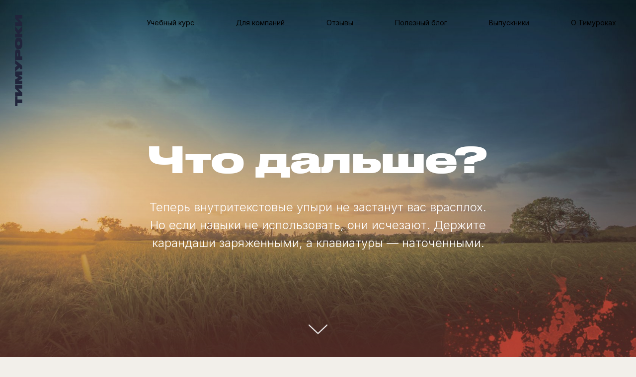

--- FILE ---
content_type: text/html; charset=UTF-8
request_url: https://www.timuroki.ink/theend
body_size: 21098
content:
<!DOCTYPE html> <html lang="ru"> <head> <meta charset="utf-8" /> <meta http-equiv="Content-Type" content="text/html; charset=utf-8" /> <meta name="viewport" content="width=device-width, initial-scale=1.0" /> <!--metatextblock--> <title>Писательский курс окончен! Что дальше?</title> <meta name="description" content="Что делать после того, как вы успешно прошли этот писательский курс?" /> <meta property="og:url" content="https://www.timuroki.ink/theend" /> <meta property="og:title" content="Послесловие" /> <meta property="og:description" content="Что делать после того, как вы успешно прошли этот писательский курс?" /> <meta property="og:type" content="website" /> <meta property="og:image" content="https://static.tildacdn.com/tild3232-3130-4237-a664-393163383435/07.jpg" /> <link rel="canonical" href="https://www.timuroki.ink/theend"> <!--/metatextblock--> <meta name="format-detection" content="telephone=no" /> <meta http-equiv="x-dns-prefetch-control" content="on"> <link rel="dns-prefetch" href="https://ws.tildacdn.com"> <link rel="dns-prefetch" href="https://static.tildacdn.com"> <link rel="shortcut icon" href="https://static.tildacdn.com/tild6131-6331-4565-b631-623032616361/favicon.ico" type="image/x-icon" /> <link rel="alternate" type="application/rss+xml" title="Тимуроки: писательские курсы" href="https://www.timuroki.ink/rss.xml" /> <!-- Assets --> <script src="https://neo.tildacdn.com/js/tilda-fallback-1.0.min.js" async charset="utf-8"></script> <link rel="stylesheet" href="https://static.tildacdn.com/css/tilda-grid-3.0.min.css" type="text/css" media="all" onerror="this.loaderr='y';"/> <link rel="stylesheet" href="https://static.tildacdn.com/ws/project208860/tilda-blocks-page3468771.min.css?t=1764568260" type="text/css" media="all" onerror="this.loaderr='y';" /> <link rel="preconnect" href="https://fonts.gstatic.com"> <link href="https://fonts.googleapis.com/css2?family=Inter:wght@300;400;500;600;700&subset=latin,cyrillic" rel="stylesheet"> <link rel="stylesheet" href="https://static.tildacdn.com/css/tilda-cover-1.0.min.css" type="text/css" media="all" onerror="this.loaderr='y';" /> <link rel="stylesheet" href="https://static.tildacdn.com/css/tilda-popup-1.1.min.css" type="text/css" media="print" onload="this.media='all';" onerror="this.loaderr='y';" /> <noscript><link rel="stylesheet" href="https://static.tildacdn.com/css/tilda-popup-1.1.min.css" type="text/css" media="all" /></noscript> <link rel="stylesheet" href="https://static.tildacdn.com/css/tilda-forms-1.0.min.css" type="text/css" media="all" onerror="this.loaderr='y';" /> <link rel="stylesheet" href="https://static.tildacdn.com/css/tilda-menu-widgeticons-1.0.min.css" type="text/css" media="all" onerror="this.loaderr='y';" /> <script nomodule src="https://static.tildacdn.com/js/tilda-polyfill-1.0.min.js" charset="utf-8"></script> <script type="text/javascript">function t_onReady(func) {if(document.readyState!='loading') {func();} else {document.addEventListener('DOMContentLoaded',func);}}
function t_onFuncLoad(funcName,okFunc,time) {if(typeof window[funcName]==='function') {okFunc();} else {setTimeout(function() {t_onFuncLoad(funcName,okFunc,time);},(time||100));}}function t_throttle(fn,threshhold,scope) {return function() {fn.apply(scope||this,arguments);};}function t396_initialScale(t){var e=document.getElementById("rec"+t);if(e){var i=e.querySelector(".t396__artboard");if(i){window.tn_scale_initial_window_width||(window.tn_scale_initial_window_width=document.documentElement.clientWidth);var a=window.tn_scale_initial_window_width,r=[],n,l=i.getAttribute("data-artboard-screens");if(l){l=l.split(",");for(var o=0;o<l.length;o++)r[o]=parseInt(l[o],10)}else r=[320,480,640,960,1200];for(var o=0;o<r.length;o++){var d=r[o];a>=d&&(n=d)}var _="edit"===window.allrecords.getAttribute("data-tilda-mode"),c="center"===t396_getFieldValue(i,"valign",n,r),s="grid"===t396_getFieldValue(i,"upscale",n,r),w=t396_getFieldValue(i,"height_vh",n,r),g=t396_getFieldValue(i,"height",n,r),u=!!window.opr&&!!window.opr.addons||!!window.opera||-1!==navigator.userAgent.indexOf(" OPR/");if(!_&&c&&!s&&!w&&g&&!u){var h=parseFloat((a/n).toFixed(3)),f=[i,i.querySelector(".t396__carrier"),i.querySelector(".t396__filter")],v=Math.floor(parseInt(g,10)*h)+"px",p;i.style.setProperty("--initial-scale-height",v);for(var o=0;o<f.length;o++)f[o].style.setProperty("height","var(--initial-scale-height)");t396_scaleInitial__getElementsToScale(i).forEach((function(t){t.style.zoom=h}))}}}}function t396_scaleInitial__getElementsToScale(t){return t?Array.prototype.slice.call(t.children).filter((function(t){return t&&(t.classList.contains("t396__elem")||t.classList.contains("t396__group"))})):[]}function t396_getFieldValue(t,e,i,a){var r,n=a[a.length-1];if(!(r=i===n?t.getAttribute("data-artboard-"+e):t.getAttribute("data-artboard-"+e+"-res-"+i)))for(var l=0;l<a.length;l++){var o=a[l];if(!(o<=i)&&(r=o===n?t.getAttribute("data-artboard-"+e):t.getAttribute("data-artboard-"+e+"-res-"+o)))break}return r}window.TN_SCALE_INITIAL_VER="1.0",window.tn_scale_initial_window_width=null;</script> <script src="https://static.tildacdn.com/js/jquery-1.10.2.min.js" charset="utf-8" onerror="this.loaderr='y';"></script> <script src="https://static.tildacdn.com/js/tilda-scripts-3.0.min.js" charset="utf-8" defer onerror="this.loaderr='y';"></script> <script src="https://static.tildacdn.com/ws/project208860/tilda-blocks-page3468771.min.js?t=1764568260" charset="utf-8" async onerror="this.loaderr='y';"></script> <script src="https://static.tildacdn.com/js/tilda-lazyload-1.0.min.js" charset="utf-8" async onerror="this.loaderr='y';"></script> <script src="https://static.tildacdn.com/js/tilda-cover-1.0.min.js" charset="utf-8" async onerror="this.loaderr='y';"></script> <script src="https://static.tildacdn.com/js/tilda-popup-1.0.min.js" charset="utf-8" async onerror="this.loaderr='y';"></script> <script src="https://static.tildacdn.com/js/tilda-menu-1.0.min.js" charset="utf-8" async onerror="this.loaderr='y';"></script> <script src="https://static.tildacdn.com/js/tilda-menu-widgeticons-1.0.min.js" charset="utf-8" async onerror="this.loaderr='y';"></script> <script src="https://static.tildacdn.com/js/tilda-zero-1.1.min.js" charset="utf-8" async onerror="this.loaderr='y';"></script> <script src="https://static.tildacdn.com/js/tilda-zero-scale-1.0.min.js" charset="utf-8" async onerror="this.loaderr='y';"></script> <script src="https://static.tildacdn.com/js/tilda-skiplink-1.0.min.js" charset="utf-8" async onerror="this.loaderr='y';"></script> <script src="https://static.tildacdn.com/js/tilda-events-1.0.min.js" charset="utf-8" async onerror="this.loaderr='y';"></script> <!-- nominify begin --><meta name="google-site-verification" content="_voCsK2xggenRfjbLkHMDx5fZdScMEqYigSGgRMAF0U" /> <!-- Yandex.Metrika counter --> <script type="text/javascript" >
   (function(m,e,t,r,i,k,a){m[i]=m[i]||function(){(m[i].a=m[i].a||[]).push(arguments)};
   m[i].l=1*new Date();k=e.createElement(t),a=e.getElementsByTagName(t)[0],k.async=1,k.src=r,a.parentNode.insertBefore(k,a)})
   (window, document, "script", "https://mc.yandex.ru/metrika/tag.js", "ym");

   ym(48287411, "init", {
        clickmap:true,
        trackLinks:true,
        accurateTrackBounce:true,
        webvisor:true
   });
</script> <noscript><div><img src="https://mc.yandex.ru/watch/48287411" style="position:absolute; left:-9999px;" alt="" /></div></noscript> <!-- /Yandex.Metrika counter --> <script type="application/ld+json">
{
	"@context": "http://schema.org/",
	"@type": "WebSite",
	"name": "Тимуроки", 
	"alternateName": "Тимуроки",
	"url": "https://www.timuroki.ink/",
	"potentialAction": {
		"@type": "SearchAction",
		"target": "?q={search_term_string}",
		"query-input": "required name=search_term_string"
	}
}
</script> <!-- Facebook Pixel Code --> <script>
  !function(f,b,e,v,n,t,s)
  {if(f.fbq)return;n=f.fbq=function(){n.callMethod?
  n.callMethod.apply(n,arguments):n.queue.push(arguments)};
  if(!f._fbq)f._fbq=n;n.push=n;n.loaded=!0;n.version='2.0';
  n.queue=[];t=b.createElement(e);t.async=!0;
  t.src=v;s=b.getElementsByTagName(e)[0];
  s.parentNode.insertBefore(t,s)}(window, document,'script',
  'https://connect.facebook.net/en_US/fbevents.js');
  fbq('init', '1883488415227395');
  fbq('track', 'PageView');
</script> <noscript><img height="1" width="1" style="display:none"
  src="https://www.facebook.com/tr?id=1883488415227395&ev=PageView&noscript=1"
/></noscript> <!-- End Facebook Pixel Code --><!-- nominify end --><script type="text/javascript">window.dataLayer=window.dataLayer||[];</script> <!-- Google Tag Manager --> <script type="text/javascript">(function(w,d,s,l,i){w[l]=w[l]||[];w[l].push({'gtm.start':new Date().getTime(),event:'gtm.js'});var f=d.getElementsByTagName(s)[0],j=d.createElement(s),dl=l!='dataLayer'?'&l='+l:'';j.async=true;j.src='https://www.googletagmanager.com/gtm.js?id='+i+dl;f.parentNode.insertBefore(j,f);})(window,document,'script','dataLayer','UA-12917748-6');</script> <!-- End Google Tag Manager --> <script type="text/javascript">(function() {if((/bot|google|yandex|baidu|bing|msn|duckduckbot|teoma|slurp|crawler|spider|robot|crawling|facebook/i.test(navigator.userAgent))===false&&typeof(sessionStorage)!='undefined'&&sessionStorage.getItem('visited')!=='y'&&document.visibilityState){var style=document.createElement('style');style.type='text/css';style.innerHTML='@media screen and (min-width: 980px) {.t-records {opacity: 0;}.t-records_animated {-webkit-transition: opacity ease-in-out .2s;-moz-transition: opacity ease-in-out .2s;-o-transition: opacity ease-in-out .2s;transition: opacity ease-in-out .2s;}.t-records.t-records_visible {opacity: 1;}}';document.getElementsByTagName('head')[0].appendChild(style);function t_setvisRecs(){var alr=document.querySelectorAll('.t-records');Array.prototype.forEach.call(alr,function(el) {el.classList.add("t-records_animated");});setTimeout(function() {Array.prototype.forEach.call(alr,function(el) {el.classList.add("t-records_visible");});sessionStorage.setItem("visited","y");},400);}
document.addEventListener('DOMContentLoaded',t_setvisRecs);}})();</script></head> <body class="t-body" style="margin:0;"> <!--allrecords--> <div id="allrecords" class="t-records" data-hook="blocks-collection-content-node" data-tilda-project-id="208860" data-tilda-page-id="3468771" data-tilda-page-alias="theend" data-tilda-formskey="ff65c938875adce31ea2c6c631b1f710" data-tilda-lazy="yes" data-tilda-project-lang="RU" data-tilda-root-zone="com" data-tilda-project-headcode="yes" data-tilda-project-country="RU"> <!--header--> <header id="t-header" class="t-records" data-hook="blocks-collection-content-node" data-tilda-project-id="208860" data-tilda-page-id="2307864" data-tilda-page-alias="header" data-tilda-formskey="ff65c938875adce31ea2c6c631b1f710" data-tilda-lazy="yes" data-tilda-project-lang="RU" data-tilda-root-zone="com" data-tilda-project-headcode="yes" data-tilda-project-country="RU"> <div id="rec44860168" class="r t-rec t-rec_pb_0 t-screenmin-980px" style="padding-bottom:0px; " data-animationappear="off" data-record-type="258" data-screen-min="980px"> <!-- T229 --> <div id="nav44860168marker"></div> <div id="nav44860168" class="t229 t229__positionabsolute " style=" height:90px; " data-bgcolor-hex="" data-bgcolor-rgba="" data-navmarker="nav44860168marker" data-appearoffset="" data-bgopacity="0.70" data-menu="yes" data-menushadow="" data-menushadow-css=""> <div class="t229__maincontainer " style="height:90px;"> <div class="t229__padding40px"></div> <nav class="t229__centerside t229__menualign_right"> <ul role="list" class="t-menu__list"> <li class="t229__list_item"
style="padding:0 40px 0 0;"> <a class="t-menu__link-item"
href="/course" data-menu-submenu-hook="">
Учебный курс</a> </li> <li class="t229__list_item"
style="padding:0 40px;"> <a class="t-menu__link-item"
href="/trening-po-napisaniyu-tekstov" data-menu-submenu-hook="">
Для компаний</a> </li> <li class="t229__list_item"
style="padding:0 40px;"> <a class="t-menu__link-item"
href="/feedback" data-menu-submenu-hook="">
Отзывы</a> </li> <li class="t229__list_item"
style="padding:0 40px;"> <a class="t-menu__link-item"
href="/articles-on-writing" data-menu-submenu-hook="">
Полезный блог</a> </li> <li class="t229__list_item"
style="padding:0 40px;"> <a class="t-menu__link-item"
href="/students" data-menu-submenu-hook="">
Выпускники</a> </li> <li class="t229__list_item"
style="padding:0 0 0 40px;"> <a class="t-menu__link-item"
href="/" data-menu-submenu-hook="">
О Тимуроках</a> </li> </ul> </nav> <div class="t229__padding40px"></div> </div> </div> <script>t_onReady(function() {var rec=document.querySelector('#rec44860168');if(!rec) return;var burger=rec.querySelector('.t-menuburger');if(burger) {t_onFuncLoad('t_menu__createMobileMenu',function() {t_menu__createMobileMenu('44860168','.t229');});}
t_onFuncLoad('t_menu__highlightActiveLinks',function() {t_menu__highlightActiveLinks('.t229__list_item a');});rec.querySelector('.t229').classList.remove('t229__beforeready');});</script> <script>t_onReady(function() {t_onFuncLoad('t_menu__setBGcolor',function() {t_menu__setBGcolor('44860168','.t229');window.addEventListener('load',function() {t_menu__setBGcolor('44860168','.t229');});window.addEventListener('resize',t_throttle(function() {t_menu__setBGcolor('44860168','.t229');}));});t_onFuncLoad('t_menu__interactFromKeyboard',function() {t_menu__interactFromKeyboard('44860168');});});</script> <style>#rec44860168 .t-menu__link-item{-webkit-transition:color 0.3s ease-in-out,opacity 0.3s ease-in-out;transition:color 0.3s ease-in-out,opacity 0.3s ease-in-out;position:relative;}#rec44860168 .t-menu__link-item.t-active:not(.t978__menu-link){color:#21253c !important;font-weight:400 !important;opacity:1 !important;}#rec44860168 .t-menu__link-item.t-active::after{content:'';position:absolute;left:0;-webkit-transition:all 0.3s ease;transition:all 0.3s ease;opacity:1;width:100%;height:100%;bottom:-1px;border-bottom:1px solid #f86052;-webkit-box-shadow:inset 0px -1px 0px 0px #f86052;-moz-box-shadow:inset 0px -1px 0px 0px #f86052;box-shadow:inset 0px -1px 0px 0px #f86052;}@supports (overflow:-webkit-marquee) and (justify-content:inherit){#rec44860168 .t-menu__link-item,#rec44860168 .t-menu__link-item.t-active{opacity:1 !important;}}</style> <style> #rec44860168 .t229__list_item .t-menu__link-item{font-size:14px;color:#000000;font-family:'Inter';font-weight:400;}</style> </div> <div id="rec44860169" class="r t-rec t-rec_pt_0 t-rec_pb_0 t-screenmin-980px" style="padding-top:0px;padding-bottom:0px; " data-animationappear="off" data-record-type="450" data-screen-min="980px"> <div class="t450__menu__content t450__beforeready "
style="top:30px; left:30px; right: auto; right: 30px; left: auto;" data-menu="yes" data-appearoffset="100px" data-hideoffset=""> <div class="t450__burger_container t450__burger-nobg"> <div class="t450__burger_bg "
style="; opacity:0.0;"> </div> <button type="button"
class="t-menuburger t-menuburger_first "
aria-label="Навигационное меню"
aria-expanded="false"> <span style="background-color:#000000;"></span> <span style="background-color:#000000;"></span> <span style="background-color:#000000;"></span> <span style="background-color:#000000;"></span> </button> <script>function t_menuburger_init(recid) {var rec=document.querySelector('#rec' + recid);if(!rec) return;var burger=rec.querySelector('.t-menuburger');if(!burger) return;var isSecondStyle=burger.classList.contains('t-menuburger_second');if(isSecondStyle&&!window.isMobile&&!('ontouchend' in document)) {burger.addEventListener('mouseenter',function() {if(burger.classList.contains('t-menuburger-opened')) return;burger.classList.remove('t-menuburger-unhovered');burger.classList.add('t-menuburger-hovered');});burger.addEventListener('mouseleave',function() {if(burger.classList.contains('t-menuburger-opened')) return;burger.classList.remove('t-menuburger-hovered');burger.classList.add('t-menuburger-unhovered');setTimeout(function() {burger.classList.remove('t-menuburger-unhovered');},300);});}
burger.addEventListener('click',function() {if(!burger.closest('.tmenu-mobile')&&!burger.closest('.t450__burger_container')&&!burger.closest('.t466__container')&&!burger.closest('.t204__burger')&&!burger.closest('.t199__js__menu-toggler')) {burger.classList.toggle('t-menuburger-opened');burger.classList.remove('t-menuburger-unhovered');}});var menu=rec.querySelector('[data-menu="yes"]');if(!menu) return;var menuLinks=menu.querySelectorAll('.t-menu__link-item');var submenuClassList=['t978__menu-link_hook','t978__tm-link','t966__tm-link','t794__tm-link','t-menusub__target-link'];Array.prototype.forEach.call(menuLinks,function(link) {link.addEventListener('click',function() {var isSubmenuHook=submenuClassList.some(function(submenuClass) {return link.classList.contains(submenuClass);});if(isSubmenuHook) return;burger.classList.remove('t-menuburger-opened');});});menu.addEventListener('clickedAnchorInTooltipMenu',function() {burger.classList.remove('t-menuburger-opened');});}
t_onReady(function() {t_onFuncLoad('t_menuburger_init',function(){t_menuburger_init('44860169');});});</script> <style>.t-menuburger{position:relative;flex-shrink:0;width:28px;height:20px;padding:0;border:none;background-color:transparent;outline:none;-webkit-transform:rotate(0deg);transform:rotate(0deg);transition:transform .5s ease-in-out;cursor:pointer;z-index:999;}.t-menuburger span{display:block;position:absolute;width:100%;opacity:1;left:0;-webkit-transform:rotate(0deg);transform:rotate(0deg);transition:.25s ease-in-out;height:3px;background-color:#000;}.t-menuburger span:nth-child(1){top:0px;}.t-menuburger span:nth-child(2),.t-menuburger span:nth-child(3){top:8px;}.t-menuburger span:nth-child(4){top:16px;}.t-menuburger__big{width:42px;height:32px;}.t-menuburger__big span{height:5px;}.t-menuburger__big span:nth-child(2),.t-menuburger__big span:nth-child(3){top:13px;}.t-menuburger__big span:nth-child(4){top:26px;}.t-menuburger__small{width:22px;height:14px;}.t-menuburger__small span{height:2px;}.t-menuburger__small span:nth-child(2),.t-menuburger__small span:nth-child(3){top:6px;}.t-menuburger__small span:nth-child(4){top:12px;}.t-menuburger-opened span:nth-child(1){top:8px;width:0%;left:50%;}.t-menuburger-opened span:nth-child(2){-webkit-transform:rotate(45deg);transform:rotate(45deg);}.t-menuburger-opened span:nth-child(3){-webkit-transform:rotate(-45deg);transform:rotate(-45deg);}.t-menuburger-opened span:nth-child(4){top:8px;width:0%;left:50%;}.t-menuburger-opened.t-menuburger__big span:nth-child(1){top:6px;}.t-menuburger-opened.t-menuburger__big span:nth-child(4){top:18px;}.t-menuburger-opened.t-menuburger__small span:nth-child(1),.t-menuburger-opened.t-menuburger__small span:nth-child(4){top:6px;}@media (hover),(min-width:0\0){.t-menuburger_first:hover span:nth-child(1){transform:translateY(1px);}.t-menuburger_first:hover span:nth-child(4){transform:translateY(-1px);}.t-menuburger_first.t-menuburger__big:hover span:nth-child(1){transform:translateY(3px);}.t-menuburger_first.t-menuburger__big:hover span:nth-child(4){transform:translateY(-3px);}}.t-menuburger_second span:nth-child(2),.t-menuburger_second span:nth-child(3){width:80%;left:20%;right:0;}@media (hover),(min-width:0\0){.t-menuburger_second.t-menuburger-hovered span:nth-child(2),.t-menuburger_second.t-menuburger-hovered span:nth-child(3){animation:t-menuburger-anim 0.3s ease-out normal forwards;}.t-menuburger_second.t-menuburger-unhovered span:nth-child(2),.t-menuburger_second.t-menuburger-unhovered span:nth-child(3){animation:t-menuburger-anim2 0.3s ease-out normal forwards;}}.t-menuburger_second.t-menuburger-opened span:nth-child(2),.t-menuburger_second.t-menuburger-opened span:nth-child(3){left:0;right:0;width:100%!important;}.t-menuburger_third span:nth-child(4){width:70%;left:unset;right:0;}@media (hover),(min-width:0\0){.t-menuburger_third:not(.t-menuburger-opened):hover span:nth-child(4){width:100%;}}.t-menuburger_third.t-menuburger-opened span:nth-child(4){width:0!important;right:50%;}.t-menuburger_fourth{height:12px;}.t-menuburger_fourth.t-menuburger__small{height:8px;}.t-menuburger_fourth.t-menuburger__big{height:18px;}.t-menuburger_fourth span:nth-child(2),.t-menuburger_fourth span:nth-child(3){top:4px;opacity:0;}.t-menuburger_fourth span:nth-child(4){top:8px;}.t-menuburger_fourth.t-menuburger__small span:nth-child(2),.t-menuburger_fourth.t-menuburger__small span:nth-child(3){top:3px;}.t-menuburger_fourth.t-menuburger__small span:nth-child(4){top:6px;}.t-menuburger_fourth.t-menuburger__small span:nth-child(2),.t-menuburger_fourth.t-menuburger__small span:nth-child(3){top:3px;}.t-menuburger_fourth.t-menuburger__small span:nth-child(4){top:6px;}.t-menuburger_fourth.t-menuburger__big span:nth-child(2),.t-menuburger_fourth.t-menuburger__big span:nth-child(3){top:6px;}.t-menuburger_fourth.t-menuburger__big span:nth-child(4){top:12px;}@media (hover),(min-width:0\0){.t-menuburger_fourth:not(.t-menuburger-opened):hover span:nth-child(1){transform:translateY(1px);}.t-menuburger_fourth:not(.t-menuburger-opened):hover span:nth-child(4){transform:translateY(-1px);}.t-menuburger_fourth.t-menuburger__big:not(.t-menuburger-opened):hover span:nth-child(1){transform:translateY(3px);}.t-menuburger_fourth.t-menuburger__big:not(.t-menuburger-opened):hover span:nth-child(4){transform:translateY(-3px);}}.t-menuburger_fourth.t-menuburger-opened span:nth-child(1),.t-menuburger_fourth.t-menuburger-opened span:nth-child(4){top:4px;}.t-menuburger_fourth.t-menuburger-opened span:nth-child(2),.t-menuburger_fourth.t-menuburger-opened span:nth-child(3){opacity:1;}@keyframes t-menuburger-anim{0%{width:80%;left:20%;right:0;}50%{width:100%;left:0;right:0;}100%{width:80%;left:0;right:20%;}}@keyframes t-menuburger-anim2{0%{width:80%;left:0;}50%{width:100%;right:0;left:0;}100%{width:80%;left:20%;right:0;}}</style> </div> </div> <!-- t450 --> <div id="nav44860169marker"></div> <div class="t450__overlay"> <div class="t450__overlay_bg"
style=" opacity:0.0;"> </div> </div> <div id="nav44860169" class="t450 " data-tooltip-hook="#menuopen"
style="max-width: 300px;background-color: #21253c;"> <button type="button"
class="t450__close-button t450__close t450_opened "
style="background-color: #21253c;" aria-label="Close menu"> <div class="t450__close_icon" style="color:#f7c8a4;"> <span></span> <span></span> <span></span> <span></span> </div> </button> <div class="t450__container t-align_left"> <div class="t450__top"> <nav class="t450__menu"> <ul role="list" class="t450__list t-menu__list"> <li class="t450__list_item"
style="padding:0 0 15px 0;"> <a class="t-menu__link-item "
href="/course" data-menu-submenu-hook="" data-menu-item-number="1">
Учебный курс
</a> </li> <li class="t450__list_item"
style="padding:15px 0;"> <a class="t-menu__link-item "
href="/trening-po-napisaniyu-tekstov" data-menu-submenu-hook="" data-menu-item-number="2">
Для компаний
</a> </li> <li class="t450__list_item"
style="padding:15px 0;"> <a class="t-menu__link-item "
href="/feedback" data-menu-submenu-hook="" data-menu-item-number="3">
Отзывы о курсе
</a> </li> <li class="t450__list_item"
style="padding:15px 0;"> <a class="t-menu__link-item "
href="/articles-on-writing" data-menu-submenu-hook="" data-menu-item-number="4">
Полезный блог
</a> </li> <li class="t450__list_item"
style="padding:15px 0;"> <a class="t-menu__link-item "
href="/students" data-menu-submenu-hook="" data-menu-item-number="5">
Выпускники пишут
</a> </li> <li class="t450__list_item"
style="padding:15px 0;"> <a class="t-menu__link-item "
href="/" data-menu-submenu-hook="" data-menu-item-number="6">
О Тимуроках
</a> </li> <li class="t450__list_item"
style="padding:15px 0 0;"> <a class="t-menu__link-item "
href="/everything" data-menu-submenu-hook="" data-menu-item-number="7">
Всё-всё-всё
</a> </li> </ul> </nav> </div> <div class="t450__rightside"> <div class="t450__rightcontainer"> <div class="t450__right_social_links"> <div class="t-sociallinks"> <ul role="list" class="t-sociallinks__wrapper" aria-label="Соц. сети"> <!-- new soclinks --><li class="t-sociallinks__item t-sociallinks__item_facebook"><a href="https://www.facebook.com/timuroki" target="_blank" rel="nofollow" aria-label="facebook" style="width: 30px; height: 30px;"><svg class="t-sociallinks__svg" role="presentation" width=30px height=30px viewBox="0 0 100 100" fill="none" xmlns="http://www.w3.org/2000/svg"> <path fill-rule="evenodd" clip-rule="evenodd" d="M50 100c27.6142 0 50-22.3858 50-50S77.6142 0 50 0 0 22.3858 0 50s22.3858 50 50 50Zm3.431-73.9854c-2.5161.0701-5.171.6758-7.0464 2.4577-1.5488 1.4326-2.329 3.5177-2.5044 5.602-.0534 1.4908-.0458 2.9855-.0382 4.4796.0058 1.1205.0115 2.2407-.0085 3.3587-.6888.005-1.3797.0036-2.0709.0021-.9218-.0019-1.8441-.0038-2.7626.0096 0 .8921.0013 1.7855.0026 2.6797.0026 1.791.0052 3.5853-.0026 5.3799.9185.0134 1.8409.0115 2.7627.0096.6912-.0015 1.382-.0029 2.0708.0021.0155 3.5565.0127 7.1128.0098 10.669-.0036 4.4452-.0072 8.8903.0252 13.3354 1.8903-.0134 3.7765-.0115 5.6633-.0095 1.4152.0014 2.8306.0028 4.2484-.0022.0117-4.0009.0088-7.9986.0058-11.9963-.0029-3.9979-.0058-7.9957.0059-11.9964.9533-.005 1.9067-.0036 2.86-.0021 1.2713.0019 2.5425.0038 3.8137-.0096.396-2.679.7335-5.3814.9198-8.0947-1.2576-.0058-2.5155-.0058-3.7734-.0058-1.2578 0-2.5157 0-3.7734-.0059 0-.4689-.0007-.9378-.0014-1.4066-.0022-1.4063-.0044-2.8123.0131-4.2188.198-1.0834 1.3158-1.9104 2.3992-1.8403h5.1476c.0117-2.8069.0117-5.602 0-8.4089-.6636 0-1.3273-.0007-1.9911-.0014-1.9915-.0022-3.9832-.0044-5.975.0131Z" fill="#f7c8a4"/> </svg></a></li>&nbsp;<li class="t-sociallinks__item t-sociallinks__item_telegram"><a href="https://t.me/timuroki" target="_blank" rel="nofollow" aria-label="telegram" style="width: 30px; height: 30px;"><svg class="t-sociallinks__svg" role="presentation" width=30px height=30px viewBox="0 0 100 100" fill="none"
xmlns="http://www.w3.org/2000/svg"> <path fill-rule="evenodd" clip-rule="evenodd"
d="M50 100c27.614 0 50-22.386 50-50S77.614 0 50 0 0 22.386 0 50s22.386 50 50 50Zm21.977-68.056c.386-4.38-4.24-2.576-4.24-2.576-3.415 1.414-6.937 2.85-10.497 4.302-11.04 4.503-22.444 9.155-32.159 13.734-5.268 1.932-2.184 3.864-2.184 3.864l8.351 2.577c3.855 1.16 5.91-.129 5.91-.129l17.988-12.238c6.424-4.38 4.882-.773 3.34.773l-13.49 12.882c-2.056 1.804-1.028 3.35-.129 4.123 2.55 2.249 8.82 6.364 11.557 8.16.712.467 1.185.778 1.292.858.642.515 4.111 2.834 6.424 2.319 2.313-.516 2.57-3.479 2.57-3.479l3.083-20.226c.462-3.511.993-6.886 1.417-9.582.4-2.546.705-4.485.767-5.362Z"
fill="#f7c8a4" /> </svg></a></li><!-- /new soclinks --> </ul> </div> </div> </div> </div> </div> </div> <script>t_onReady(function() {var rec=document.querySelector('#rec44860169');if(!rec) return;rec.setAttribute('data-animationappear','off');rec.style.opacity=1;t_onFuncLoad('t450_initMenu',function() {t450_initMenu('44860169');});t_onFuncLoad('t_menuWidgets__init',function() {t_menuWidgets__init('44860169');});});</script> <script>t_onReady(function() {var rec=document.querySelector('#rec44860169');if(!rec) return;var wrapperBlock=rec.querySelector('.t450');if(wrapperBlock) {wrapperBlock.classList.remove('t450__beforeready');}
t_onFuncLoad('t450_appearMenu',function() {t450_appearMenu('44860169');window.addEventListener('scroll',t_throttle(function() {t450_appearMenu('44860169');}));});});</script> <style>#rec44860169 .t-menu__link-item{-webkit-transition:color 0.3s ease-in-out,opacity 0.3s ease-in-out;transition:color 0.3s ease-in-out,opacity 0.3s ease-in-out;}#rec44860169 .t-menu__link-item:not(.t-active):not(.tooltipstered):hover{color:#f86052 !important;}#rec44860169 .t-menu__link-item:not(.t-active):not(.tooltipstered):focus-visible{color:#f86052 !important;}@supports (overflow:-webkit-marquee) and (justify-content:inherit){#rec44860169 .t-menu__link-item,#rec44860169 .t-menu__link-item.t-active{opacity:1 !important;}}</style> <style> #rec44860169 .t450__logo{font-family:'DrukWide';}#rec44860169 .t450__right_descr{font-family:'Formular';font-weight:400;}</style> <style> #rec44860169 .t450__logowrapper a{font-family:'DrukWide';}#rec44860169 a.t-menu__link-item{font-size:18px;color:#f7c8a4;font-family:'DrukWide';}</style> <style> #rec44860169 .t450__right_langs_lang a{color:#f7c8a4;font-family:'DrukWide';}</style> </div> <div id="rec44860170" class="r t-rec t-screenmin-980px" style=" " data-record-type="145" data-screen-min="980px"> <!-- T135 --> <div class="t135"> <a href="/"> <img class="t135__img"
src="https://static.tildacdn.com/tild3937-6130-4461-a432-356666653161/logo-vertical.png"
imgfield="img"
style="max-width: 15px; width: 100%; display: inline-block;" alt=""> </a> </div> <style>#rec44860170 .t135{position:fixed;top:30px;left:30px;max-width:15px;width:100%;}@media screen and (max-width:640px){#rec44860170 .t135{position:relative !important;text-align:center;padding:30px;top:0px !important;right:0px !important;left:0px !important;z-index:1 !important;}}</style> </div> <div id="rec44951540" class="r t-rec t-screenmax-980px" style=" " data-animationappear="off" data-record-type="309" data-screen-max="980px"> <!-- T280 --> <div id="nav44951540marker"></div> <div id="nav44951540" class="t280 " data-menu="yes" data-appearoffset=""> <div class="t280__container t280__positionabsolute" style=""> <div class="t280__container__bg" style="background-color: rgba(0,0,0,0);" data-bgcolor-hex="#000000" data-bgcolor-rgba="rgba(0,0,0,0)" data-navmarker="nav44951540marker" data-appearoffset="" data-bgopacity="0.0" data-menushadow="" data-menushadow-css=""></div> <div class="t280__menu__content "> <div class="t280__logo__container" style="min-height:80px;"> <div class="t280__logo__content"> <a class="t280__logo" href="/"> <div field="title" class="t-title t-title_xs"><div style="color: rgb(33, 37, 60); font-size: 18px;" data-customstyle="yes"><span style="font-family: DrukWide;">ТИМУРОКИ</span></div></div> </a> </div> </div> <button type="button"
class="t-menuburger t-menuburger_first "
aria-label="Навигационное меню"
aria-expanded="false"> <span style="background-color:#000000;"></span> <span style="background-color:#000000;"></span> <span style="background-color:#000000;"></span> <span style="background-color:#000000;"></span> </button> <script>function t_menuburger_init(recid) {var rec=document.querySelector('#rec' + recid);if(!rec) return;var burger=rec.querySelector('.t-menuburger');if(!burger) return;var isSecondStyle=burger.classList.contains('t-menuburger_second');if(isSecondStyle&&!window.isMobile&&!('ontouchend' in document)) {burger.addEventListener('mouseenter',function() {if(burger.classList.contains('t-menuburger-opened')) return;burger.classList.remove('t-menuburger-unhovered');burger.classList.add('t-menuburger-hovered');});burger.addEventListener('mouseleave',function() {if(burger.classList.contains('t-menuburger-opened')) return;burger.classList.remove('t-menuburger-hovered');burger.classList.add('t-menuburger-unhovered');setTimeout(function() {burger.classList.remove('t-menuburger-unhovered');},300);});}
burger.addEventListener('click',function() {if(!burger.closest('.tmenu-mobile')&&!burger.closest('.t450__burger_container')&&!burger.closest('.t466__container')&&!burger.closest('.t204__burger')&&!burger.closest('.t199__js__menu-toggler')) {burger.classList.toggle('t-menuburger-opened');burger.classList.remove('t-menuburger-unhovered');}});var menu=rec.querySelector('[data-menu="yes"]');if(!menu) return;var menuLinks=menu.querySelectorAll('.t-menu__link-item');var submenuClassList=['t978__menu-link_hook','t978__tm-link','t966__tm-link','t794__tm-link','t-menusub__target-link'];Array.prototype.forEach.call(menuLinks,function(link) {link.addEventListener('click',function() {var isSubmenuHook=submenuClassList.some(function(submenuClass) {return link.classList.contains(submenuClass);});if(isSubmenuHook) return;burger.classList.remove('t-menuburger-opened');});});menu.addEventListener('clickedAnchorInTooltipMenu',function() {burger.classList.remove('t-menuburger-opened');});}
t_onReady(function() {t_onFuncLoad('t_menuburger_init',function(){t_menuburger_init('44951540');});});</script> <style>.t-menuburger{position:relative;flex-shrink:0;width:28px;height:20px;padding:0;border:none;background-color:transparent;outline:none;-webkit-transform:rotate(0deg);transform:rotate(0deg);transition:transform .5s ease-in-out;cursor:pointer;z-index:999;}.t-menuburger span{display:block;position:absolute;width:100%;opacity:1;left:0;-webkit-transform:rotate(0deg);transform:rotate(0deg);transition:.25s ease-in-out;height:3px;background-color:#000;}.t-menuburger span:nth-child(1){top:0px;}.t-menuburger span:nth-child(2),.t-menuburger span:nth-child(3){top:8px;}.t-menuburger span:nth-child(4){top:16px;}.t-menuburger__big{width:42px;height:32px;}.t-menuburger__big span{height:5px;}.t-menuburger__big span:nth-child(2),.t-menuburger__big span:nth-child(3){top:13px;}.t-menuburger__big span:nth-child(4){top:26px;}.t-menuburger__small{width:22px;height:14px;}.t-menuburger__small span{height:2px;}.t-menuburger__small span:nth-child(2),.t-menuburger__small span:nth-child(3){top:6px;}.t-menuburger__small span:nth-child(4){top:12px;}.t-menuburger-opened span:nth-child(1){top:8px;width:0%;left:50%;}.t-menuburger-opened span:nth-child(2){-webkit-transform:rotate(45deg);transform:rotate(45deg);}.t-menuburger-opened span:nth-child(3){-webkit-transform:rotate(-45deg);transform:rotate(-45deg);}.t-menuburger-opened span:nth-child(4){top:8px;width:0%;left:50%;}.t-menuburger-opened.t-menuburger__big span:nth-child(1){top:6px;}.t-menuburger-opened.t-menuburger__big span:nth-child(4){top:18px;}.t-menuburger-opened.t-menuburger__small span:nth-child(1),.t-menuburger-opened.t-menuburger__small span:nth-child(4){top:6px;}@media (hover),(min-width:0\0){.t-menuburger_first:hover span:nth-child(1){transform:translateY(1px);}.t-menuburger_first:hover span:nth-child(4){transform:translateY(-1px);}.t-menuburger_first.t-menuburger__big:hover span:nth-child(1){transform:translateY(3px);}.t-menuburger_first.t-menuburger__big:hover span:nth-child(4){transform:translateY(-3px);}}.t-menuburger_second span:nth-child(2),.t-menuburger_second span:nth-child(3){width:80%;left:20%;right:0;}@media (hover),(min-width:0\0){.t-menuburger_second.t-menuburger-hovered span:nth-child(2),.t-menuburger_second.t-menuburger-hovered span:nth-child(3){animation:t-menuburger-anim 0.3s ease-out normal forwards;}.t-menuburger_second.t-menuburger-unhovered span:nth-child(2),.t-menuburger_second.t-menuburger-unhovered span:nth-child(3){animation:t-menuburger-anim2 0.3s ease-out normal forwards;}}.t-menuburger_second.t-menuburger-opened span:nth-child(2),.t-menuburger_second.t-menuburger-opened span:nth-child(3){left:0;right:0;width:100%!important;}.t-menuburger_third span:nth-child(4){width:70%;left:unset;right:0;}@media (hover),(min-width:0\0){.t-menuburger_third:not(.t-menuburger-opened):hover span:nth-child(4){width:100%;}}.t-menuburger_third.t-menuburger-opened span:nth-child(4){width:0!important;right:50%;}.t-menuburger_fourth{height:12px;}.t-menuburger_fourth.t-menuburger__small{height:8px;}.t-menuburger_fourth.t-menuburger__big{height:18px;}.t-menuburger_fourth span:nth-child(2),.t-menuburger_fourth span:nth-child(3){top:4px;opacity:0;}.t-menuburger_fourth span:nth-child(4){top:8px;}.t-menuburger_fourth.t-menuburger__small span:nth-child(2),.t-menuburger_fourth.t-menuburger__small span:nth-child(3){top:3px;}.t-menuburger_fourth.t-menuburger__small span:nth-child(4){top:6px;}.t-menuburger_fourth.t-menuburger__small span:nth-child(2),.t-menuburger_fourth.t-menuburger__small span:nth-child(3){top:3px;}.t-menuburger_fourth.t-menuburger__small span:nth-child(4){top:6px;}.t-menuburger_fourth.t-menuburger__big span:nth-child(2),.t-menuburger_fourth.t-menuburger__big span:nth-child(3){top:6px;}.t-menuburger_fourth.t-menuburger__big span:nth-child(4){top:12px;}@media (hover),(min-width:0\0){.t-menuburger_fourth:not(.t-menuburger-opened):hover span:nth-child(1){transform:translateY(1px);}.t-menuburger_fourth:not(.t-menuburger-opened):hover span:nth-child(4){transform:translateY(-1px);}.t-menuburger_fourth.t-menuburger__big:not(.t-menuburger-opened):hover span:nth-child(1){transform:translateY(3px);}.t-menuburger_fourth.t-menuburger__big:not(.t-menuburger-opened):hover span:nth-child(4){transform:translateY(-3px);}}.t-menuburger_fourth.t-menuburger-opened span:nth-child(1),.t-menuburger_fourth.t-menuburger-opened span:nth-child(4){top:4px;}.t-menuburger_fourth.t-menuburger-opened span:nth-child(2),.t-menuburger_fourth.t-menuburger-opened span:nth-child(3){opacity:1;}@keyframes t-menuburger-anim{0%{width:80%;left:20%;right:0;}50%{width:100%;left:0;right:0;}100%{width:80%;left:0;right:20%;}}@keyframes t-menuburger-anim2{0%{width:80%;left:0;}50%{width:100%;right:0;left:0;}100%{width:80%;left:20%;right:0;}}</style> </div> </div> <div class="t280__menu__wrapper "> <div class="t280__menu__bg" style="background-color:#ebebeb; opacity:1;"></div> <div class="t280__menu__container"> <nav class="t280__menu t-width t-width_6"> <ul role="list" class="t280__list t-menu__list"> <li class="t280__menu__item"> <a class="t280__menu__link t-title t-title_xl t-menu__link-item"
href="/course" data-menu-submenu-hook="">
Учебный курс
</a> </li> <li class="t280__menu__item"> <a class="t280__menu__link t-title t-title_xl t-menu__link-item"
href="/trening-po-napisaniyu-tekstov" data-menu-submenu-hook="">
Для компаний
</a> </li> <li class="t280__menu__item"> <a class="t280__menu__link t-title t-title_xl t-menu__link-item"
href="/feedback" data-menu-submenu-hook="">
Отзывы о курсе
</a> </li> <li class="t280__menu__item"> <a class="t280__menu__link t-title t-title_xl t-menu__link-item"
href="/articles-on-writing" data-menu-submenu-hook="">
Полезный блог
</a> </li> <li class="t280__menu__item"> <a class="t280__menu__link t-title t-title_xl t-menu__link-item"
href="/students" data-menu-submenu-hook="">
Выпускники пишут
</a> </li> <li class="t280__menu__item"> <a class="t280__menu__link t-title t-title_xl t-menu__link-item"
href="/" data-menu-submenu-hook="">
О Тимуроках
</a> </li> <li class="t280__menu__item"> <a class="t280__menu__link t-title t-title_xl t-menu__link-item"
href="/everything" data-menu-submenu-hook="">
Всё-всё-всё
</a> </li> </ul> </nav> <div class="t280__bottom t-width t-width_6"> <div class="t-sociallinks"> <ul role="list" class="t-sociallinks__wrapper" aria-label="Соц. сети"> <!-- new soclinks --><li class="t-sociallinks__item t-sociallinks__item_facebook"><a href="https://www.facebook.com/timuroki" target="_blank" rel="nofollow" aria-label="facebook" style="width: 30px; height: 30px;"><svg class="t-sociallinks__svg" role="presentation" width=30px height=30px viewBox="0 0 100 100" fill="none" xmlns="http://www.w3.org/2000/svg"> <path fill-rule="evenodd" clip-rule="evenodd" d="M50 100c27.6142 0 50-22.3858 50-50S77.6142 0 50 0 0 22.3858 0 50s22.3858 50 50 50Zm3.431-73.9854c-2.5161.0701-5.171.6758-7.0464 2.4577-1.5488 1.4326-2.329 3.5177-2.5044 5.602-.0534 1.4908-.0458 2.9855-.0382 4.4796.0058 1.1205.0115 2.2407-.0085 3.3587-.6888.005-1.3797.0036-2.0709.0021-.9218-.0019-1.8441-.0038-2.7626.0096 0 .8921.0013 1.7855.0026 2.6797.0026 1.791.0052 3.5853-.0026 5.3799.9185.0134 1.8409.0115 2.7627.0096.6912-.0015 1.382-.0029 2.0708.0021.0155 3.5565.0127 7.1128.0098 10.669-.0036 4.4452-.0072 8.8903.0252 13.3354 1.8903-.0134 3.7765-.0115 5.6633-.0095 1.4152.0014 2.8306.0028 4.2484-.0022.0117-4.0009.0088-7.9986.0058-11.9963-.0029-3.9979-.0058-7.9957.0059-11.9964.9533-.005 1.9067-.0036 2.86-.0021 1.2713.0019 2.5425.0038 3.8137-.0096.396-2.679.7335-5.3814.9198-8.0947-1.2576-.0058-2.5155-.0058-3.7734-.0058-1.2578 0-2.5157 0-3.7734-.0059 0-.4689-.0007-.9378-.0014-1.4066-.0022-1.4063-.0044-2.8123.0131-4.2188.198-1.0834 1.3158-1.9104 2.3992-1.8403h5.1476c.0117-2.8069.0117-5.602 0-8.4089-.6636 0-1.3273-.0007-1.9911-.0014-1.9915-.0022-3.9832-.0044-5.975.0131Z" fill="#000000"/> </svg></a></li>&nbsp;<li class="t-sociallinks__item t-sociallinks__item_telegram"><a href="http://t.me/timuroki" target="_blank" rel="nofollow" aria-label="telegram" style="width: 30px; height: 30px;"><svg class="t-sociallinks__svg" role="presentation" width=30px height=30px viewBox="0 0 100 100" fill="none"
xmlns="http://www.w3.org/2000/svg"> <path fill-rule="evenodd" clip-rule="evenodd"
d="M50 100c27.614 0 50-22.386 50-50S77.614 0 50 0 0 22.386 0 50s22.386 50 50 50Zm21.977-68.056c.386-4.38-4.24-2.576-4.24-2.576-3.415 1.414-6.937 2.85-10.497 4.302-11.04 4.503-22.444 9.155-32.159 13.734-5.268 1.932-2.184 3.864-2.184 3.864l8.351 2.577c3.855 1.16 5.91-.129 5.91-.129l17.988-12.238c6.424-4.38 4.882-.773 3.34.773l-13.49 12.882c-2.056 1.804-1.028 3.35-.129 4.123 2.55 2.249 8.82 6.364 11.557 8.16.712.467 1.185.778 1.292.858.642.515 4.111 2.834 6.424 2.319 2.313-.516 2.57-3.479 2.57-3.479l3.083-20.226c.462-3.511.993-6.886 1.417-9.582.4-2.546.705-4.485.767-5.362Z"
fill="#000000" /> </svg></a></li><!-- /new soclinks --> </ul> </div> </div> </div> </div> </div> <style>@media screen and (max-width:980px){#rec44951540 .t280__main_opened .t280__menu__content{background-color:#ebebeb!important;opacity:1!important;}}</style> <script>t_onReady(function() {t_onFuncLoad('t280_showMenu',function() {t280_showMenu('44951540');});t_onFuncLoad('t280_changeSize',function() {t280_changeSize('44951540');});t_onFuncLoad('t_menuWidgets__init',function() {t_menuWidgets__init('44951540');});t_onFuncLoad('t280_highlight',function() {t280_highlight();});});t_onFuncLoad('t280_changeSize',function(){window.addEventListener('resize',t_throttle(function() {t280_changeSize('44951540');}));});</script> <style>#rec44951540 .t-menu__link-item{}@supports (overflow:-webkit-marquee) and (justify-content:inherit){#rec44951540 .t-menu__link-item,#rec44951540 .t-menu__link-item.t-active{opacity:1 !important;}}</style> <style> #rec44951540 .t280__logo__content .t-title{font-size:18px;color:#000000;font-family:'DrukWide';font-weight:700;text-transform:uppercase;}#rec44951540 a.t280__menu__link{font-size:24px;color:#000000;font-family:'DrukWide';font-weight:400;}</style> <style> #rec44951540 .t280__logo{font-size:18px;color:#000000;font-family:'DrukWide';font-weight:700;text-transform:uppercase;}</style> <style> #rec44951540 .t280__lang_first{color:#000000;font-family:'DrukWide';font-weight:400;}</style> <style> #rec44951540 .t280__lang_second{color:#000000;font-family:'DrukWide';font-weight:400;}</style> </div> </header> <!--/header--> <div id="rec64903298" class="r t-rec t-rec_pt_0 t-rec_pb_75 t-screenmax-980px" style="padding-top:0px;padding-bottom:75px; " data-animationappear="off" data-record-type="18" data-screen-max="980px"> <!-- cover --> <div class="t-cover" id="recorddiv64903298"bgimgfield="img"style="height:200px;background-image:url('https://thb.tildacdn.com/tild6335-3431-4438-a638-616532626264/-/resize/20x/07.jpg');"> <div class="t-cover__carrier" id="coverCarry64903298"data-content-cover-id="64903298"data-content-cover-bg="https://static.tildacdn.com/tild6335-3431-4438-a638-616532626264/07.jpg"data-display-changed="true"data-content-cover-height="200px"data-content-cover-parallax="fixed"data-content-use-image-for-mobile-cover=""style="height:200px; "itemscope itemtype="http://schema.org/ImageObject"><meta itemprop="image" content="https://static.tildacdn.com/tild6335-3431-4438-a638-616532626264/07.jpg"></div> <div class="t-cover__filter" style="height:200px;background-image: linear-gradient(to bottom, rgba(0,0,0,0), rgba(181,67,52,0.40));"></div> <div class="t-container"> <div class="t-col t-col_12 "> <div class="t-cover__wrapper t-valign_middle" style="height:200px;"> <div class="t001 t-align_center"> <div class="t001__wrapper" data-hook-content="covercontent"> <div class="t001__uptitle t-uptitle t-uptitle_sm" field="subtitle"><div style="color:rgba(255,255,255,0.7);" data-customstyle="yes"></div></div> <div class="t001__title t-title t-title_xl" field="title"><div style="font-size:72px;" data-customstyle="yes">Что дальше?</div></div> <div class="t001__descr t-descr t-descr_xl t001__descr_center" field="descr"><div style="font-size:20px;line-height:28px;text-align:left;font-family:'Inter';color:#fffefe;" data-customstyle="yes"> <span style="font-weight: 300;">Теперь внутритекстовые упыри не застанут вас врасплох. Но если навыки не использовать, они исчезают. </span>Держите карандаши заряженными, а клавиатуры — наточенными.<br /></div></div> <span class="space"></span> </div> </div> </div> </div> </div> <!-- arrow --> <div class="t-cover__arrow"><div class="t-cover__arrow-wrapper t-cover__arrow-wrapper_animated"><div class="t-cover__arrow_mobile"><svg role="presentation" class="t-cover__arrow-svg" x="0px" y="0px" width="38.417px" height="18.592px" viewBox="0 0 38.417 18.592" style="enable-background:new 0 0 38.417 18.592;"><g><path d="M19.208,18.592c-0.241,0-0.483-0.087-0.673-0.261L0.327,1.74c-0.408-0.372-0.438-1.004-0.066-1.413c0.372-0.409,1.004-0.439,1.413-0.066L19.208,16.24L36.743,0.261c0.411-0.372,1.042-0.342,1.413,0.066c0.372,0.408,0.343,1.041-0.065,1.413L19.881,18.332C19.691,18.505,19.449,18.592,19.208,18.592z"/></g></svg></div></div></div> <!-- arrow --> </div> <style> #rec64903298 .t001__uptitle{text-transform:uppercase;}</style> </div> <div id="rec64903299" class="r t-rec t-rec_pt_0 t-rec_pb_75 t-screenmin-980px" style="padding-top:0px;padding-bottom:75px; " data-animationappear="off" data-record-type="18" data-screen-min="980px"> <!-- cover --> <div class="t-cover" id="recorddiv64903299"bgimgfield="img"style="height:100vh;background-image:url('https://thb.tildacdn.com/tild6335-3431-4438-a638-616532626264/-/resize/20x/07.jpg');"> <div class="t-cover__carrier" id="coverCarry64903299"data-content-cover-id="64903299"data-content-cover-bg="https://static.tildacdn.com/tild6335-3431-4438-a638-616532626264/07.jpg"data-display-changed="true"data-content-cover-height="100vh"data-content-cover-parallax="fixed"data-content-use-image-for-mobile-cover=""style="height:100vh; "itemscope itemtype="http://schema.org/ImageObject"><meta itemprop="image" content="https://static.tildacdn.com/tild6335-3431-4438-a638-616532626264/07.jpg"></div> <div class="t-cover__filter" style="height:100vh;background-image: linear-gradient(to bottom, rgba(0,0,0,0), rgba(181,67,52,0.40));"></div> <div class="t-container"> <div class="t-col t-col_12 "> <div class="t-cover__wrapper t-valign_middle" style="height:100vh;"> <div class="t001 t-align_center"> <div class="t001__wrapper" data-hook-content="covercontent"> <div class="t001__uptitle t-uptitle t-uptitle_sm" field="subtitle"><div style="color:rgba(255,255,255,0.7);" data-customstyle="yes"></div></div> <div class="t001__title t-title t-title_xl" field="title"><div style="font-size:72px;" data-customstyle="yes">Что дальше?</div></div> <div class="t001__descr t-descr t-descr_xl t001__descr_center" field="descr"><div style="font-size:24px;text-align:center;font-family:'Inter';color:#fffefe;" data-customstyle="yes"><span style="font-weight: 300;">Теперь внутритекстовые упыри не застанут вас врасплох. <br />Но если навыки не использовать, они исчезают. </span>Держите карандаши заряженными, а клавиатуры — наточенными.<br /></div></div> <span class="space"></span> </div> </div> </div> </div> </div> <!-- arrow --> <div class="t-cover__arrow"><div class="t-cover__arrow-wrapper t-cover__arrow-wrapper_animated"><div class="t-cover__arrow_mobile"><svg role="presentation" class="t-cover__arrow-svg" x="0px" y="0px" width="38.417px" height="18.592px" viewBox="0 0 38.417 18.592" style="enable-background:new 0 0 38.417 18.592;"><g><path d="M19.208,18.592c-0.241,0-0.483-0.087-0.673-0.261L0.327,1.74c-0.408-0.372-0.438-1.004-0.066-1.413c0.372-0.409,1.004-0.439,1.413-0.066L19.208,16.24L36.743,0.261c0.411-0.372,1.042-0.342,1.413,0.066c0.372,0.408,0.343,1.041-0.065,1.413L19.881,18.332C19.691,18.505,19.449,18.592,19.208,18.592z"/></g></svg></div></div></div> <!-- arrow --> </div> <style> #rec64903299 .t001__uptitle{text-transform:uppercase;}</style> </div> <div id="rec64903300" class="r t-rec t-rec_pb_0" style="padding-bottom:0px; " data-record-type="291"> <!-- t273 --> <div class="t273"> <div class="t-container" itemscope itemtype="http://schema.org/Question"> <div class="t-col t-col_8 t-prefix_2"> <div class="t273__wrapper"> <div class="t273__question" style="background:#65a6ac;"> <div class="t273__question-name t-uptitle t-uptitle_xs" field="title" itemprop="name"><div style="font-size:14px;font-family:'Inter';color:#000000;" data-customstyle="yes"><span style="font-weight: 600;">Вы:</span></div></div> <div class="t273__question-text t-descr t-descr_xs" field="text" itemprop="text"><div style="font-size:18px;line-height:26px;font-family:'Inter';color:#000000;" data-customstyle="yes"><span style="font-weight: 400;">Что надо делать, чтобы лучше усвоить новые знания и применять их?</span></div></div> <div class="t273__tail t273__tail_left"> <svg width="33px" height="24px" viewBox="0 0 33 24"> <g stroke="none" stroke-width="1" fill="none" fill-rule="evenodd"> <g style="fill:#65a6ac;" transform="translate(-1244.000000, -3123.000000)" fill="#666"> <path d="M1255,3123c0,0-0.7,5.7-2,8.8c-1.9,4.3-7.7,13.4-7.7,13.4s9.3-2.5,18-8.8c2.6-1.9,10.4-11,12.6-13.5"/> </g> </g> </svg> </div> </div> <div class="t273__answer" style="background:#ffffff;" itemprop="acceptedAnswer" itemscope itemtype="http://schema.org/Answer"> <div class="t273__answer-name t-uptitle t-uptitle_xs" field="title2" itemprop="name"><div style="font-size:14px;font-family:'Inter';" data-customstyle="yes"><span style="font-weight: 600;">Тимур:</span></div></div> <div class="t273__answer-text t-descr t-descr_xs" field="text2" itemprop="text"><div style="font-size:16px;line-height:26px;font-family:'Inter';" data-customstyle="yes"><span style="font-weight: 400;">Внимательнее читайте всё — журнально-газетное, книжное, сетевое, —выискивая затаившийся канцелярит. Прислушивайтесь к чужой — да и своей тоже — устной речи. Выполняйте упражнения из этого курса. <br />Прочтите <a href="http://flibusta.is/b/138618"><span style="color: rgb(226, 26, 41);">«Слово живое и мертвое»</span></a>, где автор разбирает больше примеров.<br /><br />Если вам не удается противостоять канцеляриту в одиночку, если ваши писательские трудности — это не только канцелярит, приходите на мой авторский курс <a href="https://www.timuroki.ink/course"><span style="color: rgb(226, 26, 41);">«Учимся писать тексты»</span></a>. <span style="color: rgb(0, 0, 0);">П</span>омогу.</span></div></div> <div class="t273__tail t273__tail_right"> <svg width="33px" height="24px" viewBox="0 0 33 24"> <g stroke="none" stroke-width="1" fill="none" fill-rule="evenodd"> <g style="fill:#ffffff;" transform="translate(-1244.000000, -3123.000000)" fill="#eee"> <path d="M1275.13811,3123 C1272.95728,3125.43852 1265.08297,3134.61485 1262.52627,3136.47672 C1253.84354,3142.79977 1244.5,3145.28571 1244.5,3145.28571 C1244.5,3145.28571 1250.29058,3136.12799 1252.15133,3131.84682 C1253.51931,3128.69942 1254.18621,3123 1254.18621,3123" transform="translate(1259.819055, 3134.142857) scale(-1, 1) translate(-1259.819055, -3134.142857) "></path> </g> </g> </svg> </div> </div> </div> </div> </div> </div> </div> <div id="rec64903301" class="r t-rec" style=" " data-record-type="215"> <a name="thanks" style="font-size:0;"></a> </div> <div id="rec64903302" class="r t-rec t-rec_pt_45" style="padding-top:45px; " data-record-type="291"> <!-- t273 --> <div class="t273"> <div class="t-container" itemscope itemtype="http://schema.org/Question"> <div class="t-col t-col_8 t-prefix_2"> <div class="t273__wrapper"> <div class="t273__question" style="background:#65a6ac;"> <div class="t273__question-name t-uptitle t-uptitle_xs" field="title" itemprop="name"><div style="font-size:14px;font-family:'Inter';color:#000000;" data-customstyle="yes">Вы:</div></div> <div class="t273__question-text t-descr t-descr_xs" field="text" itemprop="text"><div style="font-size:18px;font-family:'Inter';color:#000000;" data-customstyle="yes"><span style="font-weight: 400;">Хочу поблагодарить вашу лабораторию за вакцину, но не знаю как.</span></div></div> <div class="t273__tail t273__tail_left"> <svg width="33px" height="24px" viewBox="0 0 33 24"> <g stroke="none" stroke-width="1" fill="none" fill-rule="evenodd"> <g style="fill:#65a6ac;" transform="translate(-1244.000000, -3123.000000)" fill="#666"> <path d="M1255,3123c0,0-0.7,5.7-2,8.8c-1.9,4.3-7.7,13.4-7.7,13.4s9.3-2.5,18-8.8c2.6-1.9,10.4-11,12.6-13.5"/> </g> </g> </svg> </div> </div> <div class="t273__answer" style="background:#ffffff;" itemprop="acceptedAnswer" itemscope itemtype="http://schema.org/Answer"> <div class="t273__answer-name t-uptitle t-uptitle_xs" field="title2" itemprop="name"><div style="font-size:14px;font-family:'Inter';" data-customstyle="yes">Тимур:</div></div> <div class="t273__answer-text t-descr t-descr_xs" field="text2" itemprop="text"><div style="font-size:16px;font-family:'Inter';" data-customstyle="yes"><span style="font-weight: 400;">Есть целых три способа. <br /><br />1. Просто <a href="mailto:mailto:timur@anykeen.ru"><span style="color: rgb(226, 26, 41);">напишите мне любое письмо</span></a>. Идеи по улучшению уроков, найденные ошибки, незатейливое «спасибо» — всему буду рад.<br /><br />2. Спасайте друзей от канце-вируса, рассказывайте им про этот курс, с помощью кнопок Facebook/Вконтакте или как-то еще. Больше прививок — меньше плохих текстов вокруг!<br /><br />3. Отправьте противомонстровый рублевый взнос, нажав на кнопку (чуть ниже). Если платить с карты или телефона не нравится, есть <a href="https://www.paypal.me/TimurAnikin" style="color: rgb(226, 26, 41);">Paypal</a>. <br /><br />Куда пойдут деньги? Куплю на них времени и смогу сделать еще один курс, интерактивные онлайн-упражнения, <del>книгу</del>*, а может быть и карточную игру про текстописание (не шучу); напишу <a href="http://writers.smartia.me/editorial"><span style="color: rgb(226, 26, 41);">новых </span></a><a href="https://www.timuroki.ink/articles" style="color:#e21a29 !important;">статей</a>, покормлю ими <a href="#popup:facebookpage" role="button" aria-haspopup="dialog"><span style="color: rgb(226, 26, 41);">Facebook</span></a>. У лаборатории благотворительных замыслов много, а доступного времени мало. :</span><em><span style="font-weight: 400;">(<br /><br /></span></em><em>*уже <a href="https://ridero.ru/books/1_0_0_voprosov_pro_tvoi_tekst/" style="color:#e21a29 !important;">написал</a></em><em></em><em></em></div></div> <div class="t273__tail t273__tail_right"> <svg width="33px" height="24px" viewBox="0 0 33 24"> <g stroke="none" stroke-width="1" fill="none" fill-rule="evenodd"> <g style="fill:#ffffff;" transform="translate(-1244.000000, -3123.000000)" fill="#eee"> <path d="M1275.13811,3123 C1272.95728,3125.43852 1265.08297,3134.61485 1262.52627,3136.47672 C1253.84354,3142.79977 1244.5,3145.28571 1244.5,3145.28571 C1244.5,3145.28571 1250.29058,3136.12799 1252.15133,3131.84682 C1253.51931,3128.69942 1254.18621,3123 1254.18621,3123" transform="translate(1259.819055, 3134.142857) scale(-1, 1) translate(-1259.819055, -3134.142857) "></path> </g> </g> </svg> </div> </div> </div> </div> </div> </div> </div> <div id="rec64903303" class="r t-rec" style=" " data-animationappear="off" data-record-type="364"> <div class="t364"> <div class="t-popup" data-tooltip-hook="#popup:facebookpage" data-cookies-exist="yes"
role="dialog"
aria-modal="true"
tabindex="-1"
aria-labelledby="popuptitle_64903303"> <div class="t-popup__close t-popup__block-close"> <button type="button" class="t-popup__close-wrapper t-popup__block-close-button" aria-label="Закрыть диалоговое окно"> <svg role="presentation" class="t-popup__close-icon" width="23px" height="23px" viewBox="0 0 23 23" version="1.1" xmlns="http://www.w3.org/2000/svg" xmlns:xlink="http://www.w3.org/1999/xlink"> <g stroke="none" stroke-width="1" fill="#fff" fill-rule="evenodd"> <rect transform="translate(11.313708, 11.313708) rotate(-45.000000) translate(-11.313708, -11.313708) " x="10.3137085" y="-3.6862915" width="2" height="30"></rect> <rect transform="translate(11.313708, 11.313708) rotate(-315.000000) translate(-11.313708, -11.313708) " x="10.3137085" y="-3.6862915" width="2" height="30"></rect> </g> </svg> </button> </div> <div class="t-popup__container t-width"> <div class="t364__header"> <svg role="img" x="0px" y="0px" width="239.8px" height="50.8px" viewBox="0 0 239.8 50.8" style="enable-background:new 0 0 239.8 50.8; width: 110px;" xml:space="preserve"> <path fill="#fff" d="M127.9,24.8c-2,0-3.5,0.7-5,1.3v15.3c1.4,0.1,2.2,0.1,3.6,0.1c4.9,0,5.5-2.2,5.5-5.3v-7.3
C132.1,26.6,131.3,24.8,127.9,24.8 M95.6,23.9c-3.4,0-4.1,1.9-4.1,4.1v1.3h8.3v-1.3C99.7,25.8,99,23.9,95.6,23.9 M33,39.9
c0,1.8,0.9,2.8,2.7,2.8c2,0,3.2-0.7,4.7-1.3v-3.6H36C33.9,37.7,33,38.1,33,39.9 M159.4,24.8c-3.4,0-4.6,1.8-4.6,4.1v8.4
c0,2.3,1.2,4.1,4.6,4.1c3.4,0,4.6-1.8,4.6-4.1v-8.4C163.9,26.6,162.7,24.8,159.4,24.8 M16.4,49.3H6.4v-24h-5v-8.3h5v-5
c0-6.8,2.8-10.8,10.8-10.8h6.6v8.3h-4.1c-3.1,0-3.3,1.2-3.3,3.3l0,4.1h7.5L23,25.2h-6.6V49.3z M50.4,49.3h-8.3l-0.4-2.1
c-3.8,2.1-7.2,2.4-9.4,2.4c-6.1,0-9.3-4.1-9.3-9.7c0-6.6,3.8-9,10.5-9h6.9v-1.4c0-3.4-0.4-4.4-5.6-4.4h-8.5l0.8-8.3h9.3
c11.4,0,13.9,3.6,13.9,12.7V49.3z M78.6,25.8c-5.2-0.9-6.6-1.1-9.1-1.1c-4.5,0-5.8,1-5.8,4.8v7.2c0,3.8,1.3,4.8,5.8,4.8
c2.5,0,4-0.2,9.1-1.1v8.1c-4.5,1-7.5,1.3-9.9,1.3c-10.7,0-14.9-5.6-14.9-13.7v-5.8c0-8.1,4.2-13.7,14.9-13.7c2.5,0,5.4,0.3,9.9,1.3
V25.8z M109.7,36H91.4v0.7c0,3.8,1.3,4.8,5.8,4.8c4,0,6.5-0.2,11.6-1.1v8.1c-5,1-7.5,1.3-12.4,1.3c-10.7,0-14.9-5.6-14.9-13.7v-6.6
c0-7.1,3.2-12.9,14.1-12.9c10.9,0,14.1,5.7,14.1,12.9V36z M142,36.2c0,7.8-2.2,13.5-15.8,13.5c-4.9,0-7.8-0.4-13.2-1.3V3.7l9.9-1.7
v15.7c2.1-0.8,4.9-1.2,7.5-1.2c9.9,0,11.6,4.5,11.6,11.6V36.2z M173.9,36.3c0,6.8-2.8,13.3-14.5,13.3c-11.7,0-14.5-6.6-14.5-13.3
v-6.5c0-6.8,2.8-13.3,14.5-13.3c11.7,0,14.5,6.6,14.5,13.3V36.3z M205.7,36.3c0,6.8-2.8,13.3-14.5,13.3c-11.7,0-14.5-6.6-14.5-13.3
v-6.5c0-6.8,2.8-13.3,14.5-13.3c11.7,0,14.5,6.6,14.5,13.3V36.3z M238.4,49.3h-10.8l-9.1-15.2v15.2h-9.9V3.7l9.9-1.7v29.3l9.1-14.4
h10.8l-10,15.7L238.4,49.3z M191.2,24.8c-3.4,0-4.5,1.8-4.5,4.1v8.4c0,2.3,1.2,4.1,4.5,4.1c3.4,0,4.6-1.8,4.6-4.1v-8.4
C195.8,26.6,194.6,24.8,191.2,24.8"/> </svg> <div class="t364__close"> <div class="t364__close-line t364__close-line-first"></div> <div class="t364__close-line t364__close-line-second"></div> </div> </div> <div class="t364__message"> <div class="t364__descr t-descr" id="popuptitle_64903303" field="title"><div style="font-family:'Inter';" data-customstyle="yes">Просто нажмите "Like"</div></div> </div> <div class="t364__fb"> <div id="fb-root"></div> <div class="fb-page" data-href="https://www.facebook.com/timuroki" data-small-header="true" data-adapt-container-width="true" data-hide-cover="true" data-show-facepile="true"><div class="fb-xfbml-parse-ignore"><blockquote cite="https://www.facebook.com/timuroki"><a href="https://www.facebook.com/timuroki"></a></blockquote></div></div> </div> <div class="t364__footer"> <div class="t364__text t-descr" field="descr"><div style="font-family:'Inter';" data-customstyle="yes">Ну уж нет!</div></div> </div> </div> </div> </div> <script>t_onReady(function() {t_onFuncLoad('t364_initPopup',function() {t364_initPopup('64903303');t364_initFacebookScript();});});function t364_initFacebookScript() {if(document.getElementById('facebook-jssdk')) return;var script=document.createElement('script');script.id='facebook-jssdk';script.src='https://connect.facebook.net/en_GB/sdk.js#xfbml=1&version=v14.0';script.async=true;script.defer=true;script.crossorigin='anonymous';var root=document.getElementById('fb-root');if(root) root.insertAdjacentElement('afterend',script);}</script> </div> <div id="rec64903304" class="r t-rec t-rec_pt_30 t-rec_pb_30" style="padding-top:30px;padding-bottom:30px; " data-record-type="342"> <!-- T341 --> <div class="t341" style="position: relative;"> <div class="t-container_100"> <div class="t341__wrapone"> <div class="t341__wraptwo"> <form action="https://money.yandex.ru/quickpay/confirm.xml" method="post"> <button
class="t-submit t-btnflex t-btnflex_type_submit t-btnflex_md t341__submit js-btn-yamoney"
type="submit"> <span class="t-btnflex__text">Подарить денег</span> <style>#rec64903304 .t-btnflex.t-btnflex_type_submit {color:#ffffff;background-color:#e46c61;border-style:solid !important;border-color:#e46c61 !important;--border-width:3px;border-radius:4px;box-shadow:none !important;transition-duration:0.2s;transition-property:background-color,color,border-color,box-shadow,opacity,transform,gap;transition-timing-function:ease-in-out;}</style> </button> <input type="hidden" name="receiver" value="41001372488885"> <input type="hidden" name="formcomment" value="Тимуроки"> <input type="hidden" name="short-dest" value="Оптовая закупка кармических плюсов"> <input type="hidden" name="quickpay-form" value="donate"> <input type="hidden" name="targets" value="Оптовая закупка кармических плюсов"> <input type="hidden" name="sum" value="150" data-type="number" class="js-amount"> <input type="hidden" name="need-fio" value="false"> <input type="hidden" name="need-email" value="false"> <input type="hidden" name="need-phone" value="false"> <input type="hidden" name="need-address" value="false"> <input type="hidden" name="successURL" value="https://www.timuroki.ink/support"> <input type="hidden" name="paymentType" value="AC"> </form> </div> </div> </div> <div style="position:relation;display:none;" class="js-dropdown-paymentbox"> <ul class="js-dropdown-payment"> <li><a href="#" data-payment-currency="AC" class="js-yapayment-type t-name"> <svg version="1.1" xmlns="http://www.w3.org/2000/svg" xmlns:xlink="http://www.w3.org/1999/xlink" x="0px" y="0px" width="32px" viewBox="0 0 611.996 611.996" style="enable-background:new 0 0 611.996 611.996;" xml:space="preserve"><g><g> <path d="M588.63,113.193L213.812,33.871c-15.858-3.355-31.576,6.876-34.931,22.734l-7.121,45.762l432.477,91.519l7.121-45.762
C614.713,132.272,604.488,116.549,588.63,113.193z"/> <path d="M431.009,203.591c-4.378-15.766-20.854-25.085-36.615-20.714L323.24,202.63l-167.742-35.5l-18.448,87.165L21.786,286.287
c-15.76,4.372-25.079,20.848-20.708,36.609l64.958,234.078c4.378,15.76,20.855,25.085,36.615,20.708l372.608-103.403
c15.76-4.378,25.079-20.848,20.708-36.615l-11.15-40.184l41.789,8.835c15.858,3.361,31.576-6.87,34.931-22.728l26.439-124.937
L437.45,226.797L431.009,203.591z M474.04,322.559l9.215-43.552c1.384-6.521,7.85-10.727,14.37-9.35l43.552,9.221
c6.527,1.384,10.733,7.843,9.356,14.37l-9.215,43.552c-1.384,6.521-7.849,10.733-14.37,9.35l-43.552-9.215
C476.863,335.546,472.656,329.08,474.04,322.559z M28.27,309.646l103.115-28.606l243.299-67.517l26.181-7.274
c0.478-0.129,0.955-0.19,1.421-0.19c2.1,0,4.611,1.378,5.345,4.017l3.074,11.07l9.631,34.704L37.148,362.186l-12.705-45.768
C23.647,313.546,25.399,310.442,28.27,309.646z M472.601,444.141c0.49,1.776-0.024,3.245-0.545,4.164
c-0.514,0.918-1.506,2.119-3.282,2.608L96.173,554.316c-0.471,0.129-0.955,0.196-1.421,0.196c-2.1,0-4.611-1.384-5.345-4.023
L51.519,413.955l383.188-106.342l23.371,84.208L472.601,444.141z"/> <path d="M156.379,453.484c-1.788-6.429-8.499-10.225-14.928-8.443l-43.515,12.08c-6.423,1.782-10.225,8.499-8.437,14.928
l12.074,43.509c1.788,6.429,8.499,10.225,14.928,8.437l43.515-12.074c6.429-1.782,10.225-8.499,8.443-14.928L156.379,453.484z"/> </g></g></svg> 
Visa,MasterCard</a> </li> <li><a href="#" data-payment-currency="PC" class="js-yapayment-type t-name"> <svg version="1.1" xmlns="http://www.w3.org/2000/svg" xmlns:xlink="http://www.w3.org/1999/xlink" x="0px" y="0px" width="32px"
viewBox="0 0 925.1 925.1" style="enable-background:new 0 0 925.1 925.1;" xml:space="preserve"><g><g> <path d="M453.5,26.514l-345.6,187.3l15.2-3.8l412.9-104.7l-35-64.6C491.8,23.614,470.5,17.313,453.5,26.514z"/> <path d="M780.9,222.313l-26.2-103.4c-4-15.9-18.3-26.4-33.9-26.4c-2.8,0-5.7,0.3-8.6,1.1l-160.5,40.7l-347.4,88.1H599.4h181.5
V222.313z"/> <path d="M546.7,665.513v-176c0-36.699,29.8-66.5,66.5-66.5h218.6h16.5h16.5H878v-135.7c0-19.3-15.7-35-35-35h-21.5H805h-16.5
H615.7H133.8h-16.5h-16.5h-64H35c-12.9,0-24.1,7-30.2,17.3c-3,5.2-4.8,11.2-4.8,17.7v5.6v574.9c0,19.301,15.7,35,35,35h807.9
c19.3,0,35-15.699,35-35V732.114H613.2C576.5,732.114,546.7,702.214,546.7,665.513z"/> <path d="M908,459.513c-4.5-2.699-9.6-4.3-15-4.8c-1-0.1-1.9-0.1-2.9-0.1H878h-5.2h-16.5h-39.6H613.2c-19.3,0-35,15.7-35,35v176
c0,19.299,15.7,35,35,35H878h12.1c1,0,1.9-0.102,2.9-0.102c5.4-0.398,10.5-2.1,15-4.799c10.2-6.1,17.1-17.301,17.1-30.1v-176
C925.1,476.813,918.2,465.614,908,459.513z M700.5,634.313c-31.3,0-56.8-25.4-56.8-56.801c0-31.299,25.399-56.799,56.8-56.799
c31.3,0,56.8,25.4,56.8,56.799C757.3,608.913,731.9,634.313,700.5,634.313z"/> </g></g></svg>
Yandex.Money</a></li> <li><a href="#" data-payment-currency="MC" class="js-yapayment-type t-name"> <svg version="1.1" xmlns="http://www.w3.org/2000/svg" xmlns:xlink="http://www.w3.org/1999/xlink" x="0px" y="0px" width="32px"
viewBox="0 0 472.807 472.807" style="enable-background:new 0 0 472.807 472.807;" xml:space="preserve"><g><g> <path style="fill:#010002;" d="M338.649,0H134.158c-13.567,0-24.605,10.632-24.605,23.695v425.433
c0,13.046,11.03,23.679,24.605,23.679h204.491c13.575,0,24.605-10.632,24.605-23.679V23.687C363.254,10.624,352.223,0,338.649,0z
M200.707,36.822H272.1v5.007h-71.393C200.707,41.83,200.707,36.822,200.707,36.822z M236.407,448.006
c-7.592,0-13.762-6.17-13.762-13.754c0-7.576,6.17-13.737,13.762-13.737c7.592,0,13.762,6.17,13.762,13.737
C250.169,441.837,243.999,448.006,236.407,448.006z M346.46,396.52H126.379V70.337H346.46V396.52z"/> </g></g></svg>
Mobile phone</a> </li> </ul> </div> </div> <script type="text/javascript">$(document).ready(function(){var price=$('#rec64903304 .js-amount').val();price=parseFloat(price.replace(/[^0-9\.]/g,''));$('#rec64903304 .js-amount').val(price);$('#rec64903304 .t341__submit').click(function(){$('#rec64903304 .js-dropdown-paymentbox').show();$('.r').click(function(){$('#rec64903304 .js-dropdown-paymentbox').hide();$('.r').off('click');return false;});return false;});$('#rec64903304 .js-yapayment-type').click(function(){var $form=$('#rec64903304 form');var $ctrl=$form.find('[name=paymentType]');if($ctrl.length>0) {$ctrl.attr('value',$(this).data('payment-currency'));$ctrl.val($(this).data('payment-currency'));$ctrl=$form.find('[name=customerNumber]');if($ctrl.length>0) {$ctrl.val(new Date().getTime());}
t341_sendPaymentEventToStatistics('{$a.productname|escape}','{$a.price|escape}');$form.submit();}
return false;});});</script> </div> <div id="rec64903305" class="r t-rec t-rec_pt_30 t-rec_pb_60" style="padding-top:30px;padding-bottom:60px; " data-record-type="106"> <!-- T004 --> <div class="t004"> <div class="t-container "> <div class="t-col t-col_8 t-prefix_2"> <div field="text" class="t-text t-text_md "><div style="font-size:16px;line-height:26px;font-family:'Inter';" data-customstyle="yes"><span style="font-weight: 400;">В свою очередь, говорю «спасибо» всем, кто помог этому курсу родиться:<br /> <br />За дизайн, картинки и поддержку — Алексею Шепелину и Алексею Ильину.<br /><br />За славную охоту на недочеты — Яне Москвиной, Алисе Кузнецовой, Марии Пирсон, Екатерине Михеевой, Ирине Садовской, Елене Петровой, Александру Галкину, Татьяне Ганф, Екатерине Пфлюк, Евгении Голевой, Джину Колесникову, Ирине Новиковой, Анастасии Демичевой, Артёму Морейно, Марье Максимовой-Гиоргобиани.<br /><br />За фотоисходники: Ian McDonnell, Dieter Spears, Todd Keith, Teradat Santivivut, Big Ryan, wgmbh, inhauscreative, The Power of Forever Photography.<br /><br />За всё, посмертно: Элеоноре Гальпериной, Корнею Чуковскому и Сергею Ожегову (да простит он нам это <a href="https://static.tildacdn.com/tild3339-3361-4332-b163-653666366238/00.jpg" style="color: rgb(226, 26, 41);">баловство</a> <a href="https://static.tildacdn.com/tild3339-3361-4332-b163-653666366238/00.jpg" style="color: rgb(226, 26, 41);"><span style="color: rgb(226, 26, 41);">с его портретом</span></a>).</span></div></div> </div> </div> </div> </div> <div id="rec64903306" class="r t-rec" style=" " data-animationappear="off" data-record-type="168"> <!-- cover --> <div class="t-cover" id="recorddiv64903306"bgimgfield="img"style="height:120vh;background-image:url('https://thb.tildacdn.com/tild3938-3933-4563-a236-383630623038/-/resize/20x/center.jpg');"> <div class="t-cover__carrier" id="coverCarry64903306"data-content-cover-id="64903306"data-content-cover-bg="https://static.tildacdn.com/tild3938-3933-4563-a236-383630623038/center.jpg"data-display-changed="true"data-content-cover-height="120vh"data-content-cover-parallax="dynamic"data-content-use-image-for-mobile-cover=""style="height:120vh;background-attachment:scroll; "itemscope itemtype="http://schema.org/ImageObject"><meta itemprop="image" content="https://static.tildacdn.com/tild3938-3933-4563-a236-383630623038/center.jpg"></div> <div class="t-cover__filter" style="height:120vh;background-image: linear-gradient(to bottom, rgba(0,0,0,0), rgba(56,61,91,1));"></div> <div class="t-container"> <div class="t-col t-row t-col_12"> <div class="t-cover__wrapper t-valign_bottom" style="height:120vh;"> <div class="t154 t-align_center" data-hook-content="covercontent"> <h1 class="t154__title t-title t-title_md" field="title"><div style="font-family:'Formular';" data-customstyle="yes">Я делаю и другие учебные материалы о текстописании</div></h1> <div class="t154__descr t154__descr_center t-descr t-descr_xxxl" field="descr"><div style="font-size:24px;line-height:36px;font-family:'Formular';" data-customstyle="yes">О них можно узнать в <a href="http://t.me/timuroki" style="" target="_blank">телеграм-канале</a> или <a href="https://www.facebook.com/timuroki/" style="" target="_blank">фб-группе</a>.</div></div> <span class="space"></span> </div> </div> </div> </div> </div> <style> #rec64903306 .t154__uptitle{text-transform:uppercase;}</style> </div> <div id="rec64903307" class="r t-rec" style=" " data-record-type="215"> <a name="join" style="font-size:0;"></a> </div> <!--footer--> <footer id="t-footer" class="t-records" data-hook="blocks-collection-content-node" data-tilda-project-id="208860" data-tilda-page-id="2313017" data-tilda-page-alias="footer" data-tilda-formskey="ff65c938875adce31ea2c6c631b1f710" data-tilda-lazy="yes" data-tilda-project-lang="RU" data-tilda-root-zone="com" data-tilda-project-headcode="yes" data-tilda-project-country="RU"> <div id="rec44951939" class="r t-rec t-rec_pt_45 t-rec_pb_90" style="padding-top:45px;padding-bottom:90px;background-color:#383d5b; " data-record-type="396" data-bg-color="#383d5b"> <!-- T396 --> <style>#rec44951939 .t396__artboard {height:335px;background-color:#383d5b;}#rec44951939 .t396__filter {height:335px;}#rec44951939 .t396__carrier{height:335px;background-position:center center;background-attachment:scroll;background-size:cover;background-repeat:no-repeat;}@media screen and (max-width:1199px) {#rec44951939 .t396__artboard,#rec44951939 .t396__filter,#rec44951939 .t396__carrier {height:325px;}#rec44951939 .t396__filter {}#rec44951939 .t396__carrier {background-attachment:scroll;}}@media screen and (max-width:959px) {#rec44951939 .t396__artboard,#rec44951939 .t396__filter,#rec44951939 .t396__carrier {}#rec44951939 .t396__filter {}#rec44951939 .t396__carrier {background-attachment:scroll;}}@media screen and (max-width:639px) {#rec44951939 .t396__artboard,#rec44951939 .t396__filter,#rec44951939 .t396__carrier {height:325px;}#rec44951939 .t396__filter {}#rec44951939 .t396__carrier {background-attachment:scroll;}}@media screen and (max-width:479px) {#rec44951939 .t396__artboard,#rec44951939 .t396__filter,#rec44951939 .t396__carrier {height:325px;}#rec44951939 .t396__filter {}#rec44951939 .t396__carrier {background-attachment:scroll;}}#rec44951939 .tn-elem[data-elem-id="1470210011265"]{color:#f86052;text-align:center;z-index:3;top:111px;left:calc(50% - 600px + 120px);width:960px;height:auto;}#rec44951939 .tn-elem[data-elem-id="1470210011265"] .tn-atom {vertical-align:middle;color:#f86052;font-size:16px;font-family:'Inter',Arial,sans-serif;line-height:1.65;font-weight:700;letter-spacing:1px;opacity:0.7;background-position:center center;border-color:transparent ;border-style:solid ;transition:background-color var(--t396-speedhover,0s) ease-in-out,color var(--t396-speedhover,0s) ease-in-out,border-color var(--t396-speedhover,0s) ease-in-out,box-shadow var(--t396-shadowshoverspeed,0.2s) ease-in-out;}@media screen and (max-width:1199px) {#rec44951939 .tn-elem[data-elem-id="1470210011265"] {display:table;top:101px;left:calc(50% - 480px + 90px);width:780px;height:auto;}#rec44951939 .tn-elem[data-elem-id="1470210011265"] .tn-atom{line-height:1.65;background-size:cover;}}@media screen and (max-width:959px) {#rec44951939 .tn-elem[data-elem-id="1470210011265"] {display:table;top:100px;left:calc(50% - 320px + 20px);width:600px;height:auto;}#rec44951939 .tn-elem[data-elem-id="1470210011265"] .tn-atom{font-size:14px;background-size:cover;}}@media screen and (max-width:639px) {#rec44951939 .tn-elem[data-elem-id="1470210011265"] {display:table;top:91px;left:calc(50% - 240px + 10px);width:460px;height:auto;}#rec44951939 .tn-elem[data-elem-id="1470210011265"] .tn-atom{font-size:13px;background-size:cover;}}@media screen and (max-width:479px) {#rec44951939 .tn-elem[data-elem-id="1470210011265"] {display:table;top:71px;left:calc(50% - 160px + 10px);width:300px;height:auto;}#rec44951939 .tn-elem[data-elem-id="1470210011265"] .tn-atom{font-size:12px;background-size:cover;}}#rec44951939 .tn-elem[data-elem-id="176176100891454430"]{color:#f86052;text-align:center;z-index:3;top:275px;left:calc(50% - 600px + 42px);width:718px;height:auto;}#rec44951939 .tn-elem[data-elem-id="176176100891454430"] .tn-atom {vertical-align:middle;color:#f86052;font-size:16px;font-family:'Inter',Arial,sans-serif;line-height:1.65;font-weight:700;letter-spacing:1px;opacity:0.7;background-position:center center;border-color:transparent ;border-style:solid ;transition:background-color var(--t396-speedhover,0s) ease-in-out,color var(--t396-speedhover,0s) ease-in-out,border-color var(--t396-speedhover,0s) ease-in-out,box-shadow var(--t396-shadowshoverspeed,0.2s) ease-in-out;}@media screen and (max-width:1199px) {#rec44951939 .tn-elem[data-elem-id="176176100891454430"] {display:table;top:244px;left:calc(50% - 480px + 123px);width:780px;height:auto;}#rec44951939 .tn-elem[data-elem-id="176176100891454430"] .tn-atom{line-height:1.65;background-size:cover;}}@media screen and (max-width:959px) {#rec44951939 .tn-elem[data-elem-id="176176100891454430"] {display:table;top:257px;left:calc(50% - 320px + 23px);width:600px;height:auto;}#rec44951939 .tn-elem[data-elem-id="176176100891454430"] .tn-atom{font-size:14px;background-size:cover;}}@media screen and (max-width:639px) {#rec44951939 .tn-elem[data-elem-id="176176100891454430"] {display:table;top:215px;left:calc(50% - 240px + 110px);width:254px;height:63px;}#rec44951939 .tn-elem[data-elem-id="176176100891454430"] .tn-atom {vertical-align:middle;white-space:normal;font-size:13px;background-size:cover;}}@media screen and (max-width:479px) {#rec44951939 .tn-elem[data-elem-id="176176100891454430"] {display:table;top:183px;left:calc(50% - 160px + 48px);width:234px;height:auto;}#rec44951939 .tn-elem[data-elem-id="176176100891454430"] .tn-atom{font-size:12px;background-size:cover;}}#rec44951939 .tn-elem[data-elem-id="176176119367867370"]{color:#f86052;text-align:center;z-index:3;top:275px;left:calc(50% - 600px + 736px);width:94px;height:auto;}#rec44951939 .tn-elem[data-elem-id="176176119367867370"] .tn-atom {vertical-align:middle;color:#f86052;font-size:16px;font-family:'Inter',Arial,sans-serif;line-height:1.65;font-weight:700;letter-spacing:1px;opacity:0.7;background-position:center center;border-color:transparent ;border-style:solid ;transition:background-color var(--t396-speedhover,0s) ease-in-out,color var(--t396-speedhover,0s) ease-in-out,border-color var(--t396-speedhover,0s) ease-in-out,box-shadow var(--t396-shadowshoverspeed,0.2s) ease-in-out;}@media screen and (max-width:1199px) {#rec44951939 .tn-elem[data-elem-id="176176119367867370"] {display:table;top:270px;left:calc(50% - 480px + -64px);width:780px;height:auto;}#rec44951939 .tn-elem[data-elem-id="176176119367867370"] .tn-atom{line-height:1.65;background-size:cover;}}@media screen and (max-width:959px) {#rec44951939 .tn-elem[data-elem-id="176176119367867370"] {display:table;top:280px;left:calc(50% - 320px + -102px);width:600px;height:auto;}#rec44951939 .tn-elem[data-elem-id="176176119367867370"] .tn-atom{font-size:14px;background-size:cover;}}@media screen and (max-width:639px) {#rec44951939 .tn-elem[data-elem-id="176176119367867370"] {display:table;top:280px;left:calc(50% - 240px + 127px);width:460px;height:auto;}#rec44951939 .tn-elem[data-elem-id="176176119367867370"] .tn-atom{font-size:13px;background-size:cover;}}@media screen and (max-width:479px) {#rec44951939 .tn-elem[data-elem-id="176176119367867370"] {display:table;top:271px;left:calc(50% - 160px + 8px);width:300px;height:auto;}#rec44951939 .tn-elem[data-elem-id="176176119367867370"] .tn-atom{font-size:12px;background-size:cover;}}#rec44951939 .tn-elem[data-elem-id="176176146722634960"]{color:#f86052;text-align:center;z-index:3;top:275px;left:calc(50% - 600px + 811px);width:327px;height:auto;}#rec44951939 .tn-elem[data-elem-id="176176146722634960"] .tn-atom {vertical-align:middle;color:#f86052;font-size:16px;font-family:'Inter',Arial,sans-serif;line-height:1.65;font-weight:700;letter-spacing:1px;opacity:0.7;background-position:center center;border-color:transparent ;border-style:solid ;transition:background-color var(--t396-speedhover,0s) ease-in-out,color var(--t396-speedhover,0s) ease-in-out,border-color var(--t396-speedhover,0s) ease-in-out,box-shadow var(--t396-shadowshoverspeed,0.2s) ease-in-out;}@media screen and (max-width:1199px) {#rec44951939 .tn-elem[data-elem-id="176176146722634960"] {display:table;top:270px;left:calc(50% - 480px + 131px);width:780px;height:auto;}#rec44951939 .tn-elem[data-elem-id="176176146722634960"] .tn-atom{line-height:1.65;background-size:cover;}}@media screen and (max-width:959px) {#rec44951939 .tn-elem[data-elem-id="176176146722634960"] {display:table;top:280px;left:calc(50% - 320px + 72px);width:600px;height:23px;}#rec44951939 .tn-elem[data-elem-id="176176146722634960"] .tn-atom {vertical-align:middle;white-space:normal;font-size:14px;background-size:cover;}}@media screen and (max-width:639px) {#rec44951939 .tn-elem[data-elem-id="176176146722634960"] {display:table;top:278px;left:calc(50% - 240px + -35px);width:460px;height:23px;}#rec44951939 .tn-elem[data-elem-id="176176146722634960"] .tn-atom {vertical-align:middle;white-space:normal;font-size:13px;background-size:cover;}}@media screen and (max-width:479px) {#rec44951939 .tn-elem[data-elem-id="176176146722634960"] {display:table;top:248px;left:calc(50% - 160px + 20px);width:300px;height:auto;}#rec44951939 .tn-elem[data-elem-id="176176146722634960"] .tn-atom{font-size:12px;background-size:cover;}}#rec44951939 .tn-elem[data-elem-id="1470210033144"] {z-index:3;top:77px;left:calc(50% - 600px + 460px);width:280px;height:auto;}#rec44951939 .tn-elem[data-elem-id="1470210033144"] .tn-atom {border-radius:0px 0px 0px 0px;background-position:center center;border-color:transparent ;border-style:solid ;transition:background-color var(--t396-speedhover,0s) ease-in-out,color var(--t396-speedhover,0s) ease-in-out,border-color var(--t396-speedhover,0s) ease-in-out,box-shadow var(--t396-shadowshoverspeed,0.2s) ease-in-out;}#rec44951939 .tn-elem[data-elem-id="1470210033144"] .tn-atom__img {border-radius:0px 0px 0px 0px;object-position:center center;}@media screen and (max-width:1199px) {#rec44951939 .tn-elem[data-elem-id="1470210033144"] {display:table;top:57px;left:calc(50% - 480px + 325px);height:auto;}}@media screen and (max-width:959px) {#rec44951939 .tn-elem[data-elem-id="1470210033144"] {display:table;top:66px;left:calc(50% - 320px + 200px);width:240px;height:auto;}}@media screen and (max-width:639px) {#rec44951939 .tn-elem[data-elem-id="1470210033144"] {display:table;top:57px;left:calc(50% - 240px + 130px);width:220px;height:auto;}}@media screen and (max-width:479px) {#rec44951939 .tn-elem[data-elem-id="1470210033144"] {display:table;top:46px;left:calc(50% - 160px + 50px);width:220px;height:auto;}}#rec44951939 .tn-elem[data-elem-id="1522133921053"] {z-index:3;top:155px;left:calc(50% - 600px + 555px);width:40px;height:auto;}#rec44951939 .tn-elem[data-elem-id="1522133921053"] .tn-atom {border-radius:0px 0px 0px 0px;background-position:center center;border-color:transparent ;border-style:solid ;transition:background-color var(--t396-speedhover,0s) ease-in-out,color var(--t396-speedhover,0s) ease-in-out,border-color var(--t396-speedhover,0s) ease-in-out,box-shadow var(--t396-shadowshoverspeed,0.2s) ease-in-out;}#rec44951939 .tn-elem[data-elem-id="1522133921053"] .tn-atom__img {border-radius:0px 0px 0px 0px;object-position:center center;}@media screen and (max-width:1199px) {#rec44951939 .tn-elem[data-elem-id="1522133921053"] {display:table;top:145px;left:calc(50% - 480px + 430px);height:auto;}}@media screen and (max-width:959px) {#rec44951939 .tn-elem[data-elem-id="1522133921053"] {display:table;top:142px;left:calc(50% - 320px + 278px);height:auto;}}@media screen and (max-width:639px) {#rec44951939 .tn-elem[data-elem-id="1522133921053"] {display:table;top:131px;left:calc(50% - 240px + 208px);width:30px;height:auto;}}@media screen and (max-width:479px) {#rec44951939 .tn-elem[data-elem-id="1522133921053"] {display:table;top:100px;left:calc(50% - 160px + 127px);height:auto;}}#rec44951939 .tn-elem[data-elem-id="1522136054490"] {z-index:3;top:155px;left:calc(50% - 600px + 605px);width:40px;height:auto;}#rec44951939 .tn-elem[data-elem-id="1522136054490"] .tn-atom {border-radius:0px 0px 0px 0px;background-position:center center;border-color:transparent ;border-style:solid ;transition:background-color var(--t396-speedhover,0s) ease-in-out,color var(--t396-speedhover,0s) ease-in-out,border-color var(--t396-speedhover,0s) ease-in-out,box-shadow var(--t396-shadowshoverspeed,0.2s) ease-in-out;}#rec44951939 .tn-elem[data-elem-id="1522136054490"] .tn-atom__img {border-radius:0px 0px 0px 0px;object-position:center center;}@media screen and (max-width:1199px) {#rec44951939 .tn-elem[data-elem-id="1522136054490"] {display:table;top:145px;left:calc(50% - 480px + 480px);height:auto;}}@media screen and (max-width:959px) {#rec44951939 .tn-elem[data-elem-id="1522136054490"] {display:table;top:143px;left:calc(50% - 320px + 330px);height:auto;}}@media screen and (max-width:639px) {#rec44951939 .tn-elem[data-elem-id="1522136054490"] {display:table;top:131px;left:calc(50% - 240px + 244px);width:30px;height:auto;}}@media screen and (max-width:479px) {#rec44951939 .tn-elem[data-elem-id="1522136054490"] {display:table;top:100px;left:calc(50% - 160px + 163px);height:auto;}}#rec44951939 .tn-elem[data-elem-id="1590002113910"] {z-index:3;top:205px;left:calc(50% - 600px + 554px);width:43px;height:auto;}#rec44951939 .tn-elem[data-elem-id="1590002113910"] .tn-atom {border-radius:0px 0px 0px 0px;background-position:center center;border-color:transparent ;border-style:solid ;transition:background-color var(--t396-speedhover,0s) ease-in-out,color var(--t396-speedhover,0s) ease-in-out,border-color var(--t396-speedhover,0s) ease-in-out,box-shadow var(--t396-shadowshoverspeed,0.2s) ease-in-out;}#rec44951939 .tn-elem[data-elem-id="1590002113910"] .tn-atom__img {border-radius:0px 0px 0px 0px;object-position:center center;}@media screen and (max-width:1199px) {#rec44951939 .tn-elem[data-elem-id="1590002113910"] {display:table;top:194px;left:calc(50% - 480px + 430px);height:auto;}}@media screen and (max-width:959px) {#rec44951939 .tn-elem[data-elem-id="1590002113910"] {display:table;top:194px;left:calc(50% - 320px + 276px);height:auto;}}@media screen and (max-width:639px) {#rec44951939 .tn-elem[data-elem-id="1590002113910"] {display:table;top:166px;left:calc(50% - 240px + 207px);width:31px;height:auto;}}@media screen and (max-width:479px) {#rec44951939 .tn-elem[data-elem-id="1590002113910"] {display:table;top:136px;left:calc(50% - 160px + 126px);width:32px;height:auto;}}#rec44951939 .tn-elem[data-elem-id="1590002929527"] {z-index:3;top:207px;left:calc(50% - 600px + 605px);width:40px;height:auto;}#rec44951939 .tn-elem[data-elem-id="1590002929527"] .tn-atom {border-radius:0px 0px 0px 0px;background-position:center center;border-color:transparent ;border-style:solid ;transition:background-color var(--t396-speedhover,0s) ease-in-out,color var(--t396-speedhover,0s) ease-in-out,border-color var(--t396-speedhover,0s) ease-in-out,box-shadow var(--t396-shadowshoverspeed,0.2s) ease-in-out;}#rec44951939 .tn-elem[data-elem-id="1590002929527"] .tn-atom__img {border-radius:0px 0px 0px 0px;object-position:center center;}@media screen and (max-width:1199px) {#rec44951939 .tn-elem[data-elem-id="1590002929527"] {display:table;top:195px;left:calc(50% - 480px + 480px);height:auto;}}@media screen and (max-width:959px) {#rec44951939 .tn-elem[data-elem-id="1590002929527"] {display:table;top:195px;left:calc(50% - 320px + 330px);height:auto;}}@media screen and (max-width:639px) {#rec44951939 .tn-elem[data-elem-id="1590002929527"] {display:table;top:167px;left:calc(50% - 240px + 244px);width:30px;height:auto;}}@media screen and (max-width:479px) {#rec44951939 .tn-elem[data-elem-id="1590002929527"] {display:table;top:137px;left:calc(50% - 160px + 163px);height:auto;}}</style> <div class='t396'> <div class="t396__artboard" data-artboard-recid="44951939" data-artboard-screens="320,480,640,960,1200" data-artboard-height="335" data-artboard-valign="center" data-artboard-upscale="grid" data-artboard-height-res-320="325" data-artboard-height-res-480="325" data-artboard-height-res-960="325"> <div class="t396__carrier" data-artboard-recid="44951939"></div> <div class="t396__filter" data-artboard-recid="44951939"></div> <div class='t396__elem tn-elem tn-elem__449519391470210011265' data-elem-id='1470210011265' data-elem-type='text' data-field-top-value="111" data-field-left-value="120" data-field-height-value="26" data-field-width-value="960" data-field-axisy-value="top" data-field-axisx-value="left" data-field-container-value="grid" data-field-topunits-value="px" data-field-leftunits-value="px" data-field-heightunits-value="px" data-field-widthunits-value="px" data-field-textfit-value="autoheight" data-field-fontsize-value="16" data-field-top-res-320-value="71" data-field-left-res-320-value="10" data-field-width-res-320-value="300" data-field-fontsize-res-320-value="12" data-field-top-res-480-value="91" data-field-left-res-480-value="10" data-field-width-res-480-value="460" data-field-fontsize-res-480-value="13" data-field-top-res-640-value="100" data-field-left-res-640-value="20" data-field-width-res-640-value="600" data-field-fontsize-res-640-value="14" data-field-top-res-960-value="101" data-field-left-res-960-value="90" data-field-width-res-960-value="780"> <div class='tn-atom'><a href="https://www.timuroki.ink/course"style="color: inherit">С нами пишется легче и лучше</a></div> </div> <div class='t396__elem tn-elem tn-elem__44951939176176100891454430' data-elem-id='176176100891454430' data-elem-type='text' data-field-top-value="275" data-field-left-value="42" data-field-height-value="52" data-field-width-value="718" data-field-axisy-value="top" data-field-axisx-value="left" data-field-container-value="grid" data-field-topunits-value="px" data-field-leftunits-value="px" data-field-heightunits-value="px" data-field-widthunits-value="px" data-field-textfit-value="autoheight" data-field-fontsize-value="16" data-field-top-res-320-value="183" data-field-left-res-320-value="48" data-field-height-res-320-value="65" data-field-width-res-320-value="234" data-field-fontsize-res-320-value="12" data-field-top-res-480-value="215" data-field-left-res-480-value="110" data-field-height-res-480-value="63" data-field-width-res-480-value="254" data-field-container-res-480-value="grid" data-field-textfit-res-480-value="fixedsize" data-field-fontsize-res-480-value="13" data-field-top-res-640-value="257" data-field-left-res-640-value="23" data-field-width-res-640-value="600" data-field-fontsize-res-640-value="14" data-field-top-res-960-value="244" data-field-left-res-960-value="123" data-field-width-res-960-value="780"> <div class='tn-atom'><a href="https://www.timuroki.ink/course"style="color: inherit">ИП Серкина Анна Владимировна | ИНН 773670615665 | think@timuroki.ink</a></div> </div> <div class='t396__elem tn-elem tn-elem__44951939176176119367867370' data-elem-id='176176119367867370' data-elem-type='text' data-field-top-value="275" data-field-left-value="736" data-field-height-value="26" data-field-width-value="94" data-field-axisy-value="top" data-field-axisx-value="left" data-field-container-value="grid" data-field-topunits-value="px" data-field-leftunits-value="px" data-field-heightunits-value="px" data-field-widthunits-value="px" data-field-textfit-value="autoheight" data-field-fontsize-value="16" data-field-top-res-320-value="271" data-field-left-res-320-value="8" data-field-width-res-320-value="300" data-field-fontsize-res-320-value="12" data-field-top-res-480-value="280" data-field-left-res-480-value="127" data-field-width-res-480-value="460" data-field-fontsize-res-480-value="13" data-field-top-res-640-value="280" data-field-left-res-640-value="-102" data-field-width-res-640-value="600" data-field-fontsize-res-640-value="14" data-field-top-res-960-value="270" data-field-left-res-960-value="-64" data-field-height-res-960-value="26" data-field-width-res-960-value="780"> <div class='tn-atom'><a href="https://www.timuroki.ink/contract"target="_blank"style="color: inherit">| Оферта</a></div> </div> <div class='t396__elem tn-elem tn-elem__44951939176176146722634960' data-elem-id='176176146722634960' data-elem-type='text' data-field-top-value="275" data-field-left-value="811" data-field-height-value="26" data-field-width-value="327" data-field-axisy-value="top" data-field-axisx-value="left" data-field-container-value="grid" data-field-topunits-value="px" data-field-leftunits-value="px" data-field-heightunits-value="px" data-field-widthunits-value="px" data-field-textfit-value="autoheight" data-field-fontsize-value="16" data-field-top-res-320-value="248" data-field-left-res-320-value="20" data-field-width-res-320-value="300" data-field-fontsize-res-320-value="12" data-field-top-res-480-value="278" data-field-left-res-480-value="-35" data-field-height-res-480-value="23" data-field-width-res-480-value="460" data-field-container-res-480-value="grid" data-field-textfit-res-480-value="fixedsize" data-field-fontsize-res-480-value="13" data-field-top-res-640-value="280" data-field-left-res-640-value="72" data-field-height-res-640-value="23" data-field-width-res-640-value="600" data-field-textfit-res-640-value="fixedsize" data-field-fontsize-res-640-value="14" data-field-top-res-960-value="270" data-field-left-res-960-value="131" data-field-height-res-960-value="26" data-field-width-res-960-value="780"> <div class='tn-atom'><a href="https://www.timuroki.ink/data-privacy"style="color: inherit">| Политика конфиденциальности</a></div> </div> <div class='t396__elem tn-elem tn-elem__449519391470210033144' data-elem-id='1470210033144' data-elem-type='image' data-field-top-value="77" data-field-left-value="460" data-field-height-value="22" data-field-width-value="280" data-field-axisy-value="top" data-field-axisx-value="left" data-field-container-value="grid" data-field-topunits-value="px" data-field-leftunits-value="px" data-field-heightunits-value="px" data-field-widthunits-value="px" data-field-filewidth-value="100" data-field-fileheight-value="100" data-field-heightmode-value="hug" data-field-top-res-320-value="46" data-field-left-res-320-value="50" data-field-height-res-320-value="17" data-field-width-res-320-value="220" data-field-top-res-480-value="57" data-field-left-res-480-value="130" data-field-height-res-480-value="17" data-field-width-res-480-value="220" data-field-top-res-640-value="66" data-field-left-res-640-value="200" data-field-height-res-640-value="19" data-field-width-res-640-value="240" data-field-top-res-960-value="57" data-field-left-res-960-value="325" data-field-height-res-960-value="22"> <a class='tn-atom' href="https://www.timuroki.ink"> <img class='tn-atom__img t-img' data-original='https://static.tildacdn.com/tild6530-3632-4438-b636-346332316137/logo_o_light.svg'
src='https://static.tildacdn.com/tild6530-3632-4438-b636-346332316137/logo_o_light.svg'
alt='' imgfield='tn_img_1470210033144'
/> </a> </div> <div class='t396__elem tn-elem tn-elem__449519391522133921053' data-elem-id='1522133921053' data-elem-type='image' data-field-top-value="155" data-field-left-value="555" data-field-height-value="40" data-field-width-value="40" data-field-axisy-value="top" data-field-axisx-value="left" data-field-container-value="grid" data-field-topunits-value="px" data-field-leftunits-value="px" data-field-heightunits-value="px" data-field-widthunits-value="px" data-field-heightmode-value="hug" data-field-top-res-320-value="100" data-field-left-res-320-value="127" data-field-height-res-320-value="30" data-field-top-res-480-value="131" data-field-left-res-480-value="208" data-field-height-res-480-value="30" data-field-width-res-480-value="30" data-field-top-res-640-value="142" data-field-left-res-640-value="278" data-field-height-res-640-value="40" data-field-top-res-960-value="145" data-field-left-res-960-value="430" data-field-height-res-960-value="40"> <a class='tn-atom' href="http://t.me/timuroki" target="_blank"> <img class='tn-atom__img t-img' data-original='https://static.tildacdn.com/tild3234-3765-4335-b337-633834623630/Tilda_Icons1_bezh.png'
src='https://thb.tildacdn.com/tild3234-3765-4335-b337-633834623630/-/resize/20x/Tilda_Icons1_bezh.png'
alt='' imgfield='tn_img_1522133921053'
/> </a> </div> <div class='t396__elem tn-elem tn-elem__449519391522136054490' data-elem-id='1522136054490' data-elem-type='image' data-field-top-value="155" data-field-left-value="605" data-field-height-value="40" data-field-width-value="40" data-field-axisy-value="top" data-field-axisx-value="left" data-field-container-value="grid" data-field-topunits-value="px" data-field-leftunits-value="px" data-field-heightunits-value="px" data-field-widthunits-value="px" data-field-heightmode-value="hug" data-field-top-res-320-value="100" data-field-left-res-320-value="163" data-field-height-res-320-value="30" data-field-top-res-480-value="131" data-field-left-res-480-value="244" data-field-height-res-480-value="30" data-field-width-res-480-value="30" data-field-top-res-640-value="143" data-field-left-res-640-value="330" data-field-height-res-640-value="40" data-field-top-res-960-value="145" data-field-left-res-960-value="480" data-field-height-res-960-value="40"> <a class='tn-atom' href="https://www.facebook.com/timuroki" target="_blank"> <img class='tn-atom__img t-img' data-original='https://static.tildacdn.com/tild6333-3666-4261-b239-373635323965/Tilda_Icons_26sn_fac.png'
src='https://thb.tildacdn.com/tild6333-3666-4261-b239-373635323965/-/resize/20x/Tilda_Icons_26sn_fac.png'
alt='' imgfield='tn_img_1522136054490'
/> </a> </div> <div class='t396__elem tn-elem tn-elem__449519391590002113910' data-elem-id='1590002113910' data-elem-type='image' data-field-top-value="205" data-field-left-value="554" data-field-height-value="43" data-field-width-value="43" data-field-axisy-value="top" data-field-axisx-value="left" data-field-container-value="grid" data-field-topunits-value="px" data-field-leftunits-value="px" data-field-heightunits-value="px" data-field-widthunits-value="px" data-field-filewidth-value="128" data-field-fileheight-value="128" data-field-heightmode-value="hug" data-field-top-res-320-value="136" data-field-left-res-320-value="126" data-field-height-res-320-value="32" data-field-width-res-320-value="32" data-field-top-res-480-value="166" data-field-left-res-480-value="207" data-field-height-res-480-value="31" data-field-width-res-480-value="31" data-field-top-res-640-value="194" data-field-left-res-640-value="276" data-field-height-res-640-value="43" data-field-top-res-960-value="194" data-field-left-res-960-value="430" data-field-height-res-960-value="43"> <a class='tn-atom' href="https://www.patreon.com/timuroki" target="_blank"> <img class='tn-atom__img t-img' data-original='https://static.tildacdn.com/tild6530-6637-4166-a430-623765623538/patreon-1693553.png'
src='https://thb.tildacdn.com/tild6530-6637-4166-a430-623765623538/-/resize/20x/patreon-1693553.png'
alt='' imgfield='tn_img_1590002113910'
/> </a> </div> <div class='t396__elem tn-elem tn-elem__449519391590002929527' data-elem-id='1590002929527' data-elem-type='image' data-field-top-value="207" data-field-left-value="605" data-field-height-value="40" data-field-width-value="40" data-field-axisy-value="top" data-field-axisx-value="left" data-field-container-value="grid" data-field-topunits-value="px" data-field-leftunits-value="px" data-field-heightunits-value="px" data-field-widthunits-value="px" data-field-filewidth-value="100" data-field-fileheight-value="100" data-field-heightmode-value="hug" data-field-top-res-320-value="137" data-field-left-res-320-value="163" data-field-height-res-320-value="30" data-field-top-res-480-value="167" data-field-left-res-480-value="244" data-field-height-res-480-value="30" data-field-width-res-480-value="30" data-field-top-res-640-value="195" data-field-left-res-640-value="330" data-field-height-res-640-value="40" data-field-top-res-960-value="195" data-field-left-res-960-value="480" data-field-height-res-960-value="40"> <a class='tn-atom' href="https://www.redbubble.com/people/anykeen/shop" target="_blank"> <img class='tn-atom__img t-img' data-original='https://static.tildacdn.com/tild3937-3362-4362-b864-366461383336/redbubble-icon-png-_.png'
src='https://thb.tildacdn.com/tild3937-3362-4362-b864-366461383336/-/resize/20x/redbubble-icon-png-_.png'
alt='' imgfield='tn_img_1590002929527'
/> </a> </div> </div> </div> <script>t_onReady(function() {t_onFuncLoad('t396_init',function() {t396_init('44951939');});});</script> <!-- /T396 --> </div> </footer> <!--/footer--> </div> <!--/allrecords--> <!-- Stat --> <!-- Yandex.Metrika counter 48287411 --> <script type="text/javascript" data-tilda-cookie-type="analytics">setTimeout(function(){(function(m,e,t,r,i,k,a){m[i]=m[i]||function(){(m[i].a=m[i].a||[]).push(arguments)};m[i].l=1*new Date();k=e.createElement(t),a=e.getElementsByTagName(t)[0],k.async=1,k.src=r,a.parentNode.insertBefore(k,a)})(window,document,"script","https://mc.yandex.ru/metrika/tag.js","ym");window.mainMetrikaId='48287411';ym(window.mainMetrikaId,"init",{clickmap:true,trackLinks:true,accurateTrackBounce:true,webvisor:false,params:{__ym:{"ymCms":{"cms":"tilda","cmsVersion":"1.0"}}},ecommerce:"dataLayer"});},2000);</script> <noscript><div><img src="https://mc.yandex.ru/watch/48287411" style="position:absolute; left:-9999px;" alt="" /></div></noscript> <!-- /Yandex.Metrika counter --> <script type="text/javascript" data-tilda-cookie-type="analytics">setTimeout(function(){(function(i,s,o,g,r,a,m){i['GoogleAnalyticsObject']=r;i[r]=i[r]||function(){(i[r].q=i[r].q||[]).push(arguments)},i[r].l=1*new Date();a=s.createElement(o),m=s.getElementsByTagName(o)[0];a.async=1;a.src=g;m.parentNode.insertBefore(a,m)})(window,document,'script','https://www.google-analytics.com/analytics.js','ga');ga('create','UA-113157782-1','auto');ga('send','pageview');},2000);window.mainTracker='user';</script> <script type="text/javascript">if(!window.mainTracker) {window.mainTracker='tilda';}
setTimeout(function(){(function(d,w,k,o,g) {var n=d.getElementsByTagName(o)[0],s=d.createElement(o),f=function(){n.parentNode.insertBefore(s,n);};s.type="text/javascript";s.async=true;s.key=k;s.id="tildastatscript";s.src=g;if(w.opera=="[object Opera]") {d.addEventListener("DOMContentLoaded",f,false);} else {f();}})(document,window,'7edc32e31a6a8c82a121c0f37e72690d','script','https://static.tildacdn.com/js/tilda-stat-1.0.min.js');},2000);</script> <!-- Google Tag Manager (noscript) --> <noscript><iframe src="https://www.googletagmanager.com/ns.html?id=UA-12917748-6" height="0" width="0" style="display:none;visibility:hidden"></iframe></noscript> <!-- End Google Tag Manager (noscript) --> </body> </html>

--- FILE ---
content_type: text/plain
request_url: https://www.google-analytics.com/j/collect?v=1&_v=j102&a=1156129632&t=pageview&_s=1&dl=https%3A%2F%2Fwww.timuroki.ink%2Ftheend&ul=en-us%40posix&dt=%D0%9F%D0%B8%D1%81%D0%B0%D1%82%D0%B5%D0%BB%D1%8C%D1%81%D0%BA%D0%B8%D0%B9%20%D0%BA%D1%83%D1%80%D1%81%20%D0%BE%D0%BA%D0%BE%D0%BD%D1%87%D0%B5%D0%BD!%20%D0%A7%D1%82%D0%BE%20%D0%B4%D0%B0%D0%BB%D1%8C%D1%88%D0%B5%3F&sr=1280x720&vp=1280x720&_u=IEBAAEABAAAAACAAI~&jid=1681279330&gjid=473130618&cid=1765819448.1769770340&tid=UA-113157782-1&_gid=502129283.1769770340&_r=1&_slc=1&z=587084944
body_size: -450
content:
2,cG-RFLRBL2GD3

--- FILE ---
content_type: application/javascript
request_url: https://static.tildacdn.com/ws/project208860/tilda-blocks-page3468771.min.js?t=1764568260
body_size: 4411
content:
window.isMobile=!1;if(/Android|webOS|iPhone|iPad|iPod|BlackBerry|IEMobile|Opera Mini/i.test(navigator.userAgent)){window.isMobile=!0}
function t_throttle(fn,threshhold,scope){var last;var deferTimer;threshhold||(threshhold=250);return function(){var context=scope||this;var now=+new Date();var args=arguments;if(last&&now<last+threshhold){clearTimeout(deferTimer);deferTimer=setTimeout(function(){last=now;fn.apply(context,args)},threshhold)}else{last=now;fn.apply(context,args)}}}
function t364_initPopup(recId){var rec=document.getElementById('rec'+recId);if(!rec)return;var container=rec.querySelector('.t364');if(!container)return;var popup=rec.querySelector('.t-popup');var popupTooltipHook=popup.getAttribute('data-tooltip-hook');var popupAnalitics=popup.getAttribute('data-track-popup');var popupCookieExist=popup.getAttribute('data-cookies-exist');var cookie='';var popupCloseBtn=popup.querySelector('.t-popup__close');var text=rec.querySelector('.t364__text');rec.setAttribute('data-animationappear','off');rec.style.opacity='1';if(popupCookieExist==='yes'){cookie=t364_readCookie('t364closefb')}else{cookie=t364_readCookie('')}
if(popupTooltipHook&&cookie!=='yes'){var hrefs=document.querySelectorAll('a[href="'+popupTooltipHook+'"]');t_onFuncLoad('t_popup__addAttributesForAccessibility',function(){t_popup__addAttributesForAccessibility(popupTooltipHook)});for(var i=0;i<hrefs.length;i++){hrefs[i].addEventListener('click',function(event){t364_showPopup(recId);t_onFuncLoad('t_popup__resizePopup',function(){t_popup__resizePopup(recId)});event.preventDefault();if(popupAnalitics){var virtTitle=popupTooltipHook;if(virtTitle.substring(0,7)=='#popup:'){virtTitle=virtTitle.substring(7)}
Tilda.sendEventToStatistics(popupAnalitics,virtTitle)}});hrefs[i].addEventListener('keydown',function(event){if(event.keyCode===13){if(!window.isMobile)this.classList.add('t-popup__triggered-btn')}})}}
popup.addEventListener('click',function(event){if(event.target===this)t364_closePopup()});if(text){text.addEventListener('click',function(){t364_closePopup();t364_createCookie('t364closefb','yes',30)})}
popupCloseBtn.addEventListener('click',t364_closePopup)}
function t364_showPopup(recId){var rec=document.getElementById('rec'+recId);if(!rec)return;var container=rec.querySelector('.t364');if(!container)return;var popup=rec.querySelector('.t-popup');var hrefs=rec.querySelectorAll('a[href*="#"]');t_onFuncLoad('t_popup__showPopup',function(){t_popup__showPopup(popup)});if(typeof t_triggerEvent==='function')t_triggerEvent(document.body,'popupShowed');document.body.classList.add('t-body_popupshowed');for(var i=0;i<hrefs.length;i++){hrefs[i].removeEventListener('click',t364_hrefClickEvent);hrefs[i].addEventListener('click',t364_hrefClickEvent)}
document.addEventListener('keydown',t364_escClosePopup)}
function t364_hrefClickEvent(){var url=this.getAttribute('href');if(!url||url.substring(0,7)!='#price:'){t364_closePopup();if(!url||url.substring(0,7)=='#popup:'){setTimeout(function(){if(typeof t_triggerEvent==='function')t_triggerEvent(document.body,'popupShowed');document.body.classList.add('t-body_popupshowed')},300)}}}
function t364_escClosePopup(event){if(event.key==='Escape')t364_closePopup()}
function t364_closePopup(){var popupAll=document.querySelectorAll('.t-popup');if(typeof t_triggerEvent==='function')t_triggerEvent(document.body,'popupHidden');document.body.classList.remove('t-body_popupshowed');for(var i=0;i<popupAll.length;i++){popupAll[i].classList.remove('t-popup_show')}
t_onFuncLoad('t_popup__addFocusOnTriggerButton',function(){t_popup__addFocusOnTriggerButton()});setTimeout(function(){var popupHide=document.querySelectorAll('.t-popup:not(.t-popup_show)');for(var i=0;i<popupHide.length;i++){popupHide[i].style.display='none'}},300);document.removeEventListener('keydown',t364_escClosePopup)}
function t364_sendPopupEventToStatistics(popupName){var virtPage='/tilda/popup/';var virtTitle='Popup: ';if(popupName.substring(0,7)=='#popup:'){popupName=popupName.substring(7)}
virtPage+=popupName;virtTitle+=popupName;if(ga){if(window.mainTracker!='tilda'){ga('send',{hitType:'pageview',page:virtPage,title:virtTitle})}}
if(window.mainMetrika>''&&window[window.mainMetrika]){window[window.mainMetrika].hit(virtPage,{title:virtTitle,referer:window.location.href})}}
function t364_createCookie(name,value,days){if(days){var date=new Date();date.setTime(date.getTime()+days*24*60*60*1000);var expires='; expires='+date.toGMTString()}else{var expires=''}
document.cookie=name+'='+value+expires+'; path=/'}
function t364_readCookie(name){var nameEQ=name+'=';var arrCookie=document.cookie.split(';');for(var i=0;i<arrCookie.length;i++){var cookie=arrCookie[i];while(cookie.charAt(0)==' '){cookie=cookie.substring(1,cookie.length)}
if(cookie.indexOf(nameEQ)==0){return cookie.substring(nameEQ.length,cookie.length)}}
return null}
function t341_sendPaymentEventToStatistics(product,price){if(Tilda&&typeof Tilda.sendEventToStatistics=='function'){var virtPage='/tilda/payment/?product='+product+'&price='+price;var virtTitle='Order: '+product+' = '+price;Tilda.sendEventToStatistics(virtPage,virtTitle,'',price)}else{var virtPage='/tilda/order/?product='+product+'&price='+price;var virtTtitle='Order: '+product+' = '+price;if(ga){if(window.mainTracker=='tilda'){ga('tilda.send',{hitType:'pageview',page:virtPage,title:virtTtitle})}else{ga('send',{hitType:'pageview',page:virtPage,title:virtTtitle})}}
if(window.mainMetrika>''&&window[window.mainMetrika]){window[window.mainMetrika].hit(virtPage,{title:virtTtitle,referer:window.location.href})}}}
function t341_initStripePayment(recid,publishableapi,companyname,logo){if(typeof StripeCheckout==='object'){t341_handleStripeApiReady(recid,publishableapi,companyname,logo)}else{if(window.stripeapiiscalled!==!0){var script=document.createElement('script');script.type='text/javascript';script.src='https://checkout.stripe.com/checkout.js';document.body.appendChild(script);window.stripeapiiscalled=!0}
setTimeout(function(){t341_initStripePayment(recid,publishableapi,companyname,logo)},10)}}
function t341_handleStripeApiReady(recid,publishableapi,companyname,logo){if(!window.stripehandler){window.stripehandler=StripeCheckout.configure({key:publishableapi,image:logo,name:companyname?companyname:window.location.host,locale:'auto',token:function(token){if(token&&token.id){t341_sendPaymentEventToStatistics($('#rec'+recid+' .js-product-name').val(),parseInt($('#rec'+recid+' .js-amount').val())*100);var data={};data.projectid=$('#allrecords').attr('data-tilda-project-id');data.token=token.id;if(token.email){data.email=token.email}
data.amount=parseInt($('#rec'+recid+' .js-amount').val())*100;data.products=[{product:$('#rec'+recid+' .js-product-name').val(),amount:parseInt($('#rec'+recid+' .js-amount').val())*100,},];data.currency=$('#rec'+recid+' .js-currency').val();$.post('https://forms.tildacdn.com/payment/stripe/',data,function(json){},'json');if($('#rec'+recid+' .js-success-url').val()>''){window.location.href=$('#rec'+recid+' .js-success-url').val()}else{$('#rec'+recid+' .t341__submit').val('Payed')}}},});$(window).on('popstate',function(){window.stripehandler.close()})}
$('#rec'+recid+' .t341__submit').on('click',function(e){e.preventDefault();window.stripehandler.open({name:companyname,image:logo,description:$('#rec'+recid+' .js-product-name').val(),amount:parseInt($('#rec'+recid+' .js-amount').val()*100),currency:$('#rec'+recid+' .js-currency').val(),shippingAddress:$('#rec'+recid+' .js-need-shipping').val()=='1'?!0:!1,billingAddress:$('#rec'+recid+' .js-need-shipping').val()=='1'?!0:!1,})})}
function t341_initCloudPayments(recid,publishableapi){if(typeof cp=='object'&&typeof cp.CloudPayments=='function'){t341_handleCloudPaymentsApiReady(recid,publishableapi)}else{if(window.cloudpaymentsapiiscalled!==!0){var script=document.createElement('script');script.type='text/javascript';script.src='https://widget.cloudpayments.ru/bundles/cloudpayments';document.body.appendChild(script);window.cloudpaymentsapiiscalled=!0}
setTimeout(function(){t341_initCloudPayments(recid,publishableapi)},10)}}
function t341_handleCloudPaymentsApiReady(recid,publishableapi){$('#rec'+recid+' .t341__submit').on('click',function(e){e.preventDefault();var currency=$('#rec'+recid+' .js-currency').val();if(!window.cloudpaymentshandler){var lang='';if($('#rec'+recid+' .js-language').length>0){lang=$('#rec'+recid+' .js-language').val()}
if(lang==''){lang=currency=='RUB'||currency=='BYR'?'ru-RU':'en-US'}
window.cloudpaymentshandler=new cp.CloudPayments({language:lang})}
window.cloudpaymentshandler.charge({publicId:publishableapi,description:$('#rec'+recid+' .js-product-name').val(),amount:parseFloat($('#rec'+recid+' .js-amount').val()),currency:currency,},function(options){t341_sendPaymentEventToStatistics($('#rec'+recid+' .js-product-name').val(),parseInt($('#rec'+recid+' .js-amount').val()));if($('#rec'+recid+' .js-success-url').val()>''){window.location.href=$('#rec'+recid+' .js-success-url').val()}else{$('#rec'+recid+' .t341__submit').val('Payed')}},function(reason,options){if($('#rec'+recid+' .js-failure-url').val()>''){window.location.href=$('#rec'+recid+' .js-failure-url').val()}})})}
function t450_showMenu(recid){var rec=document.getElementById('rec'+recid);if(!rec)return;var menu=rec.querySelector('.t450');var overlay=rec.querySelector('.t450__overlay');var menuElements=rec.querySelectorAll('.t450__overlay, .t450__close, a[href*="#"]');if(typeof t_triggerEvent==='function')t_triggerEvent(document.body,'popupShowed');document.body.classList.add('t450__body_menushowed');if(menu)menu.classList.add('t450__menu_show');if(overlay)overlay.classList.add('t450__menu_show');if(menu){menu.addEventListener('clickedAnchorInTooltipMenu',function(){t450_closeMenu(menu,overlay)})}
Array.prototype.forEach.call(menuElements,function(element){element.addEventListener('click',function(){if(element.closest('.tooltipstered, .t-menusub__target-link, .t794__tm-link, .t966__tm-link, .t978__tm-link'))
return;if(element.href&&(element.href.substring(0,7)==='#price:'||element.href.substring(0,9)==='#submenu:'))
return;t450_closeMenu(menu,overlay)})});document.addEventListener('keydown',function(e){if(e.keyCode===27){document.body.classList.remove('t390__body_popupshowed');var popups=document.querySelectorAll('.t390');Array.prototype.forEach.call(popups,function(popup){popup.classList.remove('t390__popup_show')})}});rec.addEventListener('click',function(e){if(e.target.closest('.t966__tm-link, .t978__tm-link, .t-menusub__target-link')){t450_checkSize(recid);if(e.target.closest('.t978__tm-link')){setTimeout(function(){var hookLink=e.target.closest('.t978__tm-link');var menuBlock=hookLink.nextElementSibling;var submenuLinks=menuBlock?menuBlock.querySelectorAll('.t978__menu-link'):[];Array.prototype.forEach.call(submenuLinks,function(link){link.addEventListener('click',function(){t450_checkSize(recid)})})},300)}}});menu.addEventListener('menuOverflow',function(){t450_checkSize(recid)});t450_highlight(recid)}
function t450_closeMenu(menu,overlay){if(typeof t_triggerEvent==='function')t_triggerEvent(document.body,'popupHidden');document.body.classList.remove('t450__body_menushowed');if(menu)menu.classList.remove('t450__menu_show');if(overlay)overlay.classList.remove('t450__menu_show')}
function t450_checkSize(recid){var rec=document.getElementById('rec'+recid);var menu=rec?rec.querySelector('.t450'):null;if(!menu)return;var container=menu.querySelector('.t450__container');var topContainer=menu.querySelector('.t450__top');var rightContainer=menu.querySelector('.t450__rightside');setTimeout(function(){var topContainerHeight=topContainer?topContainer.offsetHeight:0;var rightContainerHeight=rightContainer?rightContainer.offsetHeight:0;var containerPaddingTop=container?window.getComputedStyle(container).paddingTop:'0';var containerPaddingBottom=container?window.getComputedStyle(container).paddingBottom:'0';containerPaddingTop=parseInt(containerPaddingTop,10);containerPaddingBottom=parseInt(containerPaddingBottom,10);if(topContainerHeight+rightContainerHeight+containerPaddingTop+containerPaddingBottom>document.documentElement.clientHeight){menu.classList.add('t450__overflowed')}else{menu.classList.remove('t450__overflowed')}},300)}
function t450_appearMenu(recid){var rec=document.getElementById('rec'+recid);var burger=rec?rec.querySelector('.t450__menu__content'):null;if(!burger)return;var burgerAppearOffset=burger?burger.getAttribute('data-appearoffset'):'';var burgerHideOffset=burger?burger.getAttribute('data-hideoffset'):'';if(burgerAppearOffset){burgerAppearOffset=t450_appearMenuParseNumber(burgerAppearOffset);if(window.pageYOffset>=burgerAppearOffset){if(burger.classList.contains('t450__beforeready')){burger.classList.remove('t450__beforeready')}}else{burger.classList.add('t450__beforeready')}}
if(burgerHideOffset){burgerHideOffset=t450_appearMenuParseNumber(burgerHideOffset);var scrollHeight=Math.max(document.body.scrollHeight,document.documentElement.scrollHeight,document.body.offsetHeight,document.documentElement.offsetHeight,document.body.clientHeight,document.documentElement.clientHeight);if(window.pageYOffset+window.innerHeight>=scrollHeight-burgerHideOffset){if(!burger.classList.contains('t450__beforeready')){burger.classList.add('t450__beforeready')}}else if(burgerAppearOffset){if(window.pageYOffset>=burgerAppearOffset){burger.classList.remove('t450__beforeready')}}else{burger.classList.remove('t450__beforeready')}}}
function t450_appearMenuParseNumber(string){if(string.indexOf('vh')>-1){string=Math.floor(window.innerHeight*(parseInt(string)/100))}
return parseInt(string,10)}
function t450_initMenu(recid){var rec=document.getElementById('rec'+recid);var menu=rec?rec.querySelector('.t450'):null;var overlay=rec?rec.querySelector('.t450__overlay'):null;var burger=rec?rec.querySelector('.t450__burger_container'):null;var menuLinks=rec?rec.querySelectorAll('.t-menu__link-item.t450__link-item_submenu'):[];var hook=menu?menu.getAttribute('data-tooltip-hook'):'';if(hook){document.addEventListener('click',function(e){if(e.target.closest('a[href="'+hook+'"]')){e.preventDefault();t450_closeMenu(menu,overlay);t450_showMenu(recid);t450_checkSize(recid)}})}
if(burger){burger.addEventListener('click',function(){t450_closeMenu(menu,overlay);t450_showMenu(recid);t450_checkSize(recid)})}
window.addEventListener('resize',function(){t450_checkSize(recid)});if(!window.isMobile)return;Array.prototype.forEach.call(menuLinks,function(link){link.addEventListener('click',function(){t450_checkSize(recid)})})}
function t450_highlight(recid){var url=window.location.href;var pathname=window.location.pathname;var hash=window.location.hash;if(url.substr(url.length-1)==='/'){url=url.slice(0,-1)}
if(pathname.substr(pathname.length-1)==='/'){pathname=pathname.slice(0,-1)}
if(pathname.charAt(0)==='/'){pathname=pathname.slice(1)}
if(pathname===''){pathname='/'}
var shouldBeActiveElements=document.querySelectorAll(".t450__menu a[href='"+url+"'], "+".t450__menu a[href='"+url+"/'], "+".t450__menu a[href='"+pathname+"'], "+".t450__menu a[href='/"+pathname+"'], "+".t450__menu a[href='"+pathname+"/'], "+".t450__menu a[href='/"+pathname+"/']"+(hash?", .t450__menu a[href='"+hash+"']":''));var rec=document.getElementById('rec'+recid);var menuLinks=rec?rec.querySelectorAll('.t450__menu a'):[];Array.prototype.forEach.call(menuLinks,function(link){if(link.getAttribute('data-highlighted-by-user')!=='y')link.classList.remove('t-active')});Array.prototype.forEach.call(shouldBeActiveElements,function(link){link.classList.add('t-active')})}
function t280_showMenu(recid){var rec=document.getElementById('rec'+recid);if(!rec)return;var isChrome=/Chrome/.test(navigator.userAgent)&&/Google Inc/.test(navigator.vendor);var isAndroid=/(android)/i.test(navigator.userAgent);var menu=rec.querySelector('.t280');var menuItems=rec.querySelectorAll('.t280__menu__item');var menuLinks=rec.querySelectorAll('.t978__menu-link');var menuContainer=rec.querySelector('.t280__menu');var menuBurger=menu?menu.querySelector('.t-menuburger'):null;var clickElementsList=rec.querySelectorAll('.t280 .t-menuburger, .t280__menu__bg, .t280__menu__link:not(.tooltipstered):not(.t280__menu__link_submenu), .t978__tooltip-menu_mobile');Array.prototype.forEach.call(clickElementsList,function(clickElement){clickElement.addEventListener('click',function(){if(clickElement.closest('.t280__menu__link.tooltipstered')||clickElement.closest('.t794__tm-link'))
return;if(isChrome&&isAndroid&&menuItems.length>10&&window.location.hash){setTimeout(function(){var hash=window.location.hash;window.location.hash='';window.location.hash=hash},50)}
if(!clickElement.closest('.t978__tm-link, .t966__tm-link')){document.body.classList.toggle('t280_opened');if(menu)menu.classList.toggle('t280__main_opened')}
if(clickElement.classList.contains('t-menuburger')){var expandedStatus=clickElement.classList.contains('t-menuburger-opened');clickElement.setAttribute('aria-expanded',expandedStatus)}
t280_changeSize(recid);t280_highlight(recid)})});document.addEventListener('click',function(e){if(e.target.closest('.t978__tm-link, .t966__tm-link, .t-menusub__target-link, .t978__menu-link_hook, .t978__menu-item')){setTimeout(function(){t280_changeSize(recid);if(menuContainer)menuContainer.style.transition='none'},200)}});Array.prototype.forEach.call(menuLinks,function(link){link.addEventListener('click',function(){t280_changeSize(recid)})});if(menu){menu.addEventListener('clickedAnchorInTooltipMenu',function(){document.body.classList.remove('t280_opened');menu.classList.remove('t280__main_opened')})}
var submenuLinks=rec.querySelectorAll('.t-menusub__link-item');Array.prototype.forEach.call(submenuLinks,function(link){link.addEventListener('click',function(){document.body.classList.remove('t280_opened');if(menu)menu.classList.remove('t280__main_opened');if(menuBurger){menuBurger.classList.remove('t-menuburger-opened');menuBurger.setAttribute('aria-expanded',!1)}})});if(submenuLinks.length>0){document.addEventListener('submenuShow',function(){t280_changeSize(recid)})}}
function t280_changeSize(recid){var rec=document.getElementById('rec'+recid);if(!rec)return;var menu=rec.querySelector('.t280__menu');var menuBottom=rec.querySelector('.t280__bottom');var menuContainer=rec.querySelector('.t280__container');var menuWrapper=rec.querySelector('.t280__menu__wrapper');var menuHeight=menu?menu.offsetHeight:0;var menuBottomHeight=menuBottom?menuBottom.offsetHeight:0;var menuContainerHeight=menuContainer?menuContainer.offsetHeight:0;var padding=140;if(menuHeight>document.documentElement.clientHeight-(menuBottomHeight+menuContainerHeight+padding)){if(menuWrapper)menuWrapper.classList.add('t280__menu_static');if(menu)menu.style.paddingTop=(menuContainerHeight||0)+'px'}else{if(menuWrapper)menuWrapper.classList.remove('t280__menu_static');if(menu)menu.style.paddingTop=''}}
function t280_changeBgOpacityMenu(recid){var rec=document.getElementById('rec'+recid);if(!rec)return;var menuBlocks=rec.querySelectorAll('.t280__container__bg');Array.prototype.forEach.call(menuBlocks,function(menu){var bgColor=menu.getAttribute('data-bgcolor-rgba');var bgColorAfterScroll=menu.getAttribute('data-bgcolor-rgba-afterscroll');var bgOpacity=menu.getAttribute('data-bgopacity');var bgOpacityTwo=menu.getAttribute('data-bgopacity2');var menuShadowOpacity=parseInt(menu.getAttribute('data-menushadow'),10)||0;menuShadowOpacity/=100;var menuShadowCSS=menu.getAttribute('data-menushadow-css');menu.style.backgroundColor=window.pageYOffset>20?bgColorAfterScroll:bgColor;if((window.pageYOffset>20&&bgOpacityTwo==='0')||(window.pageYOffset<=20&&(bgOpacity==='0.0'||bgOpacity==='0'))||(!menuShadowOpacity&&!menuShadowCSS)){menu.style.boxShadow='none'}else if(menuShadowCSS){menu.style.boxShadow=menuShadowCSS}else if(menuShadowOpacity){menu.style.boxShadow='0px 1px 3px rgba(0,0,0,'+menuShadowOpacity+')'}})}
function t280_appearMenu(){var menuBlocks=document.querySelectorAll('.t280');Array.prototype.forEach.call(menuBlocks,function(menuBlock){var menu=menuBlock.querySelector('.t280__positionfixed');if(menu){var appearOffset=menuBlock.getAttribute('data-appearoffset');if(appearOffset&&appearOffset.indexOf('vh')!==-1){appearOffset=Math.floor(window.innerHeight*(parseInt(appearOffset)/100))}
appearOffset=parseInt(appearOffset,10);var menuHeight=menu.clientHeight;if(isNaN(appearOffset))return;if(window.pageYOffset>=appearOffset){if(menu.style.transform==='translateY(-'+menuHeight+'px)'){t280_slideUpElement(menu,menuHeight,'toBottom')}}else if(menu.style.transform==='translateY(0px)'){t280_slideUpElement(menu,menuHeight,'toTop')}else{menu.style.transform='translateY(-'+menuHeight+'px)';menu.style.opacity='0'}}})}
function t280_slideUpElement(menu,menuHeight,direction){var diff=direction==='toTop'?0:menuHeight;var diffOpacity=direction==='toTop'?1:0;var timerID=setInterval(function(){menu.style.transform='translateY(-'+diff+'px)';menu.style.opacity=diffOpacity.toString();diffOpacity=direction==='toTop'?diffOpacity-0.1:diffOpacity+0.1;diff=direction==='toTop'?diff+menuHeight/20:diff-menuHeight/20;if(direction==='toTop'&&diff>=menuHeight){menu.style.transform='translateY(-'+menuHeight+'px)';menu.style.opacity='0';clearInterval(timerID)}
if(direction==='toBottom'&&diff<=0){menu.style.transform='translateY(0px)';menu.style.opacity='1';clearInterval(timerID)}},10)}
function t280_highlight(recid){var url=window.location.href;var pathname=window.location.pathname;var hash=window.location.hash;if(url.substr(url.length-1)==='/'){url=url.slice(0,-1)}
if(pathname.substr(pathname.length-1)==='/'){pathname=pathname.slice(0,-1)}
if(pathname.charAt(0)==='/'){pathname=pathname.slice(1)}
if(pathname===''){pathname='/'}
var shouldBeActiveElements=document.querySelectorAll(".t280__menu a[href='"+url+"'], "+".t280__menu a[href='"+url+"/'], "+".t280__menu a[href='"+pathname+"'], "+".t280__menu a[href='/"+pathname+"'], "+".t280__menu a[href='"+pathname+"/'], "+".t280__menu a[href='/"+pathname+"/']"+(hash?", .t280__menu a[href='"+hash+"']":'')+(hash?", .t280__menu a[href='/"+hash+"']":'')+(hash?", .t280__menu a[href='"+hash+"/']":'')+(hash?", .t280__menu a[href='/"+hash+"/']":''));var rec=document.getElementById('rec'+recid);var menuLinks=rec?rec.querySelectorAll('.t280__menu a'):[];Array.prototype.forEach.call(menuLinks,function(link){link.classList.remove('t-active')});Array.prototype.forEach.call(shouldBeActiveElements,function(link){link.classList.add('t-active')})}

--- FILE ---
content_type: image/svg+xml
request_url: https://static.tildacdn.com/tild6530-3632-4438-b636-346332316137/logo_o_light.svg
body_size: 1212
content:
<?xml version="1.0" encoding="UTF-8"?> <!-- Generator: Adobe Illustrator 20.1.0, SVG Export Plug-In . SVG Version: 6.00 Build 0) --> <svg xmlns="http://www.w3.org/2000/svg" xmlns:xlink="http://www.w3.org/1999/xlink" id="Layer_1" x="0px" y="0px" viewBox="0 0 686.7 53.6" style="enable-background:new 0 0 686.7 53.6;" xml:space="preserve"> <style type="text/css"> .st0{fill:#F2EFEA;} </style> <path class="st0" d="M23.1,18.4H0V0h73.6v18.4H50.5v35.1H23.1V18.4z M159.6,0v53.6h-27.4V23.4l-29.6,30.2H76.2V0l27.4,0v30L133,0 L159.6,0z M686.7,0v53.6h-27.4V23.4l-29.6,30.2h-26.5V0l27.4,0v30l29.5-30L686.7,0z M164.6,0h36.1l12.6,23.8L226.4,0h34.4v53.6 h-27.2V27.1l-14.4,26.5h-13l-14.3-26.5v26.5h-27.2V0z M375.5,39v14.6h-27.4V0h53.2c20.7,0,26.3,8.2,26.3,18.3v1.9 c0,10.1-5.8,18.8-26.3,18.8H375.5z M375.5,22.8h19.2c3.7,0,4.8-1.7,4.8-3.5v-0.1c0-1.9-1.1-3.5-4.8-3.5h-19.2V22.8z M518,53.6V0 h27.4v19l24.3-19H603l-31.8,24.1l32,29.5h-35.7l-22-21.4v21.4H518z M278.6,53.6V37c0,0,7.3,0,8.8,0c2,0,2.7-0.7,2.7-2.1 c0-0.3,0-0.7,0-0.7L260.8,0l31.7,0L307,18.7L319.2,0l28.4,0l-33,42.4c-5.6,7.1-9.8,11.2-23.1,11.2H278.6z M514.3,22 c-1.7-2.4-3.9-4.3-6.3-5.7c-0.2-0.5-0.4-1-0.7-1.5c-2.7-4.9-7.4-8.1-12.9-10c1,0,1.9,0,2.9,0.1c2.4,0.2,2.4-3.3,0-3.5 c-7.4-0.7-14.6-0.1-21.7,1.6c-0.5,0-1,0-1.5,0.1c-3.8-1.7-7.9-2.6-12.3-3c-8.8-0.7-14.3,2.2-20,8.1c-0.4,0.4-0.5,0.9-0.5,1.3 c-4.3,2.1-7.9,5.5-10.2,10.6c-3.3,7.4-1.9,13.6,2,18.6c4.3,8.5,15.2,14.8,25.2,13.3c7,1.7,15.9,2.1,23.5,0.4 c2.6-0.2,5.2-0.4,7.7-0.7c8.6-1.1,16.4-2.6,18.4-11.3c0-0.1,0-0.2,0-0.3C514.2,35.3,519.3,29.1,514.3,22z M436.7,33.5 c-1.6-6.2-0.4-11,2.8-14.5c-4.2,6.5-2.5,15.1,2,21.8C439.2,39,437.5,36.6,436.7,33.5z M501.8,13.7c-3-0.9-6.2-1.4-9.4-1.7 c-3.3-1.6-6.9-2.8-10.7-3.5l0,0c-0.6-0.6-1.2-1.2-1.8-1.7c1,0,2,0,3.1,0.1c6.2,0.4,13.5,1.6,18.1,5.9 C501.4,13.1,501.6,13.4,501.8,13.7z M486.9,23.7c6.2,5.2,3.7,9.6-1.3,12.4C487.4,32.2,487.9,27.7,486.9,23.7z M462.6,3.8 c1.4,0.1,2.7,0.4,4,0.6c-2.2,0.5-4.3,1.2-6.2,1.9c-4.1-0.2-8.1,0.1-11.9,0.8C452.3,4.3,456.6,3.1,462.6,3.8z M449.4,40 c-7.9-6.6-8.2-20.4,2.8-24.4c3-1.1,6.9-1.5,10.7-1.5c-6.1,0.9-11.5,3.6-14,9.1c-2.6,5.6-1.6,13.8,3.2,18.3c0.1,0.1,0.3,0.2,0.5,0.3 C451.3,41.4,450.2,40.8,449.4,40z M463.4,42.2c-4-0.6-7.7-2-9.6-4.4c-2.1-2.6-3-5.2-2.9-7.7c2,4.8,7.5,9,13.3,11.2 C463.8,41.6,463.5,41.8,463.4,42.2z M462,37.1c-5.6-3-11.7-10.6-4.7-16.4c0.3-0.2,0.4-0.5,0.5-0.8c2.6-1.5,5.6-2.3,8.7-2.3 c4.1,0,9.1,0.7,13.5,2.2c2.5,2.7,3.8,6.1,3.7,9.5c-3.1-6.8-15.2-8.1-21.8-6.5c-2.4,0.6-1.4,4,1,3.4c4.7-1.2,15.9-0.5,17.5,5 c1,3.4-4.7,6.1-9.7,7.8C467.7,39.1,464.8,38.6,462,37.1z M475.2,45c0.1,0,0.1,0,0.2,0c2-0.6,3.8-1.5,5.3-2.7 c3.7-0.6,7.3-1.7,10.1-3.4c-1.4,1.8-3.6,3.4-6.7,4.5C481.8,44.1,478.6,44.7,475.2,45z M489.9,45.5c-2.1,0.6-4.3,1.1-6.5,1.3 c5.2-1.5,9.3-4.3,11.4-8.1C494,41.4,492.4,43.7,489.9,45.5z M502.4,35.9c-1.2,2.3-2.8,4.1-4.6,5.6c3.1-6.9,1.4-14.7-2.3-21.1 c-1.1-1.9-2.3-3.5-3.6-4.8c2.3,1.1,4.2,2.3,5.8,3.6c3.6,3.1,6,7.5,6.7,12C503.9,32.8,503.3,34.4,502.4,35.9z M499.6,16.6 c1.8,0.4,3.5,1.1,5,1.8c0.6,1.6,0.9,3.3,1,5C504.1,20.8,502,18.6,499.6,16.6z M510.3,32.9c-0.4,0.7-1,1.4-1.6,2 c0-1.3-0.1-2.6-0.3-3.8c0.9-3,1.3-6.2,1-9.3C512.2,24.9,512.9,28.8,510.3,32.9z"></path> </svg> 